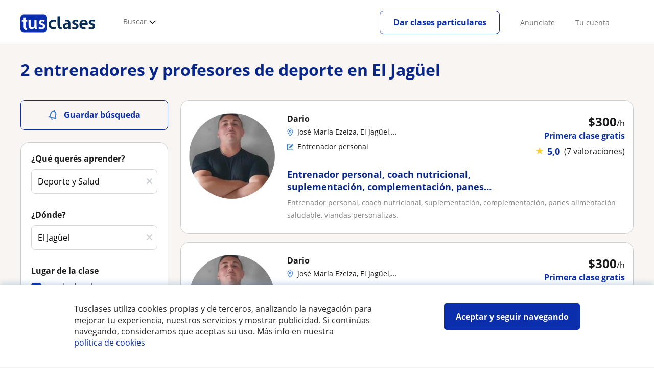

--- FILE ---
content_type: image/svg+xml
request_url: https://d13nnzzfr74buh.cloudfront.net/img/pages/parrilla/tip_localidades.svg
body_size: 1199
content:
<?xml version="1.0" encoding="UTF-8"?>
<svg width="116px" height="64px" viewBox="0 0 116 64" version="1.1" xmlns="http://www.w3.org/2000/svg" xmlns:xlink="http://www.w3.org/1999/xlink">
    <!-- Generator: Sketch 54.1 (76490) - https://sketchapp.com -->
    <title>villespopulaires-10</title>
    <desc>Created with Sketch.</desc>
    <g id="parrilla" stroke="none" stroke-width="1" fill="none" fill-rule="evenodd">
        <g id="parrilla-profesores-particulares-dtp" transform="translate(-531.000000, -7486.000000)" fill-rule="nonzero">
            <g id="villespopulaires-10" transform="translate(531.000000, 7486.000000)">
                <g id="Group">
                    <g transform="translate(6.000000, 0.000000)" fill="#AFCAE9" id="Path">
                        <path d="M20.4,8.9 L1.1,8.9 C0.6,8.9 0.2,8.5 0.2,8 L0.2,8 C0.2,7.5 0.6,7.1 1.1,7.1 L20.4,7.1 C20.9,7.1 21.3,7.5 21.3,8 L21.3,8 C21.3,8.5 20.9,8.9 20.4,8.9 Z"></path>
                        <path d="M1.1,8 C1.1,5.1 2,3.6 3.8,3.6 C5.6,3.6 7.5,5.1 7.5,8"></path>
                        <path d="M4.2,8 C4.2,2.8 5.9,0 9.1,0 C12.3,0 15.8,2.8 15.8,8"></path>
                        <path d="M11.1,7.9 C11.1,4.7 12.1,2.9 14.1,2.9 C16.1,2.9 18.2,4.6 18.3,7.8"></path>
                    </g>
                    <g transform="translate(23.000000, 15.000000)" fill="#AFCAE9" id="Path">
                        <path d="M13.3,6 L0.6,6 C0.3,6 0,5.7 0,5.4 L0,5.4 C0,5.1 0.3,4.8 0.6,4.8 L13.3,4.8 C13.6,4.8 13.9,5.1 13.9,5.4 L13.9,5.4 C13.9,5.8 13.6,6 13.3,6 Z"></path>
                        <path d="M0.7,5.5 C0.7,3.6 1.3,2.6 2.5,2.6 C3.7,2.6 4.9,3.6 4.9,5.5"></path>
                        <path d="M2.7,5.5 C2.7,2.1 3.8,0.2 5.9,0.2 C8,0.2 10.3,2 10.3,5.4"></path>
                        <path d="M7.2,5.3 C7.2,3.2 7.9,2 9.2,2 C10.5,2 11.9,3.1 11.9,5.2"></path>
                    </g>
                    <path d="M60.9,47.3 L69,55.7 L72.4,55.7 L72.4,50.8 C72.4,50.8 94.5,50.8 95.3,50.8 C96.1,50.8 95.3,58.4 95.3,58.4 L101.8,58.4 L105.1,55.1 L105.1,51.5 L109.3,51.5 L109.3,45.1 L115.7,45.1 L115.7,62 L60.9,62 L60.9,47.3 Z" id="Path" fill="#FFCE99"></path>
                    <polygon id="Path" fill="#FFCE99" points="49.2 54.2 45 54.2 41.6 50.8 41.6 46.2 28.8 46.2 28.8 33.2 21.4 33.2 21.4 27.3 10.5 27.3 10.5 55.7 4.7 55.7 4.7 52 0 47.3 0 62 54.7 62 54.7 48.7"></polygon>
                </g>
                <rect id="Rectangle" fill="#FFFFFF" x="53.1" y="27.7" width="41.9" height="31.5"></rect>
                <rect id="Rectangle" fill="#6095D2" x="42" y="59.1" width="62.7" height="4.2"></rect>
                <rect id="Rectangle" fill="#6095D2" x="42" y="26.5" width="62.7" height="4.2"></rect>
                <rect id="Rectangle" fill="#2D629F" x="45.3" y="55" width="56" height="4.2"></rect>
                <g id="Group" transform="translate(48.000000, 30.000000)" fill="#6095D2">
                    <g>
                        <rect id="Rectangle" x="0" y="23" width="10.1" height="2"></rect>
                        <rect id="Rectangle" x="0" y="0.6" width="10.1" height="2"></rect>
                        <rect id="Rectangle" x="1.8" y="2.6" width="6.5" height="20.4"></rect>
                        <path d="M5.1,18.6 L5.1,18.6 C4.8,18.6 4.5,18.4 4.5,18 L4.5,9 C4.5,8.7 4.7,8.4 5.1,8.4 L5.1,8.4 C5.4,8.4 5.7,8.6 5.7,9 L5.7,18 C5.6,18.4 5.4,18.6 5.1,18.6 Z" id="Path"></path>
                    </g>
                    <g transform="translate(13.000000, 0.000000)">
                        <rect id="Rectangle" x="0.5" y="23" width="10.1" height="2"></rect>
                        <rect id="Rectangle" x="0.5" y="0.6" width="10.1" height="2"></rect>
                        <rect id="Rectangle" x="2.3" y="2.6" width="6.5" height="20.4"></rect>
                        <path d="M5.6,18.6 L5.6,18.6 C5.3,18.6 5,18.4 5,18 L5,9 C5,8.7 5.2,8.4 5.6,8.4 L5.6,8.4 C5.9,8.4 6.2,8.6 6.2,9 L6.2,18 C6.1,18.4 5.9,18.6 5.6,18.6 Z" id="Path"></path>
                    </g>
                    <g transform="translate(27.000000, 0.000000)">
                        <rect id="Rectangle" x="0.1" y="23" width="10.1" height="2"></rect>
                        <rect id="Rectangle" x="0.1" y="0.6" width="10.1" height="2"></rect>
                        <rect id="Rectangle" x="1.9" y="2.6" width="6.5" height="20.4"></rect>
                        <path d="M5.1,18.6 L5.1,18.6 C4.8,18.6 4.5,18.4 4.5,18 L4.5,9 C4.5,8.7 4.7,8.4 5.1,8.4 L5.1,8.4 C5.4,8.4 5.7,8.6 5.7,9 L5.7,18 C5.7,18.4 5.4,18.6 5.1,18.6 Z" id="Path"></path>
                    </g>
                    <g transform="translate(40.000000, 0.000000)">
                        <rect id="Rectangle" x="0.6" y="23" width="10.1" height="2"></rect>
                        <rect id="Rectangle" x="0.6" y="0.6" width="10.1" height="2"></rect>
                        <rect id="Rectangle" x="2.4" y="2.6" width="6.5" height="20.4"></rect>
                        <path d="M5.6,18.6 L5.6,18.6 C5.3,18.6 5,18.4 5,18 L5,9 C5,8.7 5.2,8.4 5.6,8.4 L5.6,8.4 C5.9,8.4 6.2,8.6 6.2,9 L6.2,18 C6.2,18.4 5.9,18.6 5.6,18.6 Z" id="Path"></path>
                    </g>
                </g>
                <path d="M72.3,8.3 L43.6,26.5 L103.2,26.5 L74.5,8.3 C73.8,7.9 72.9,7.9 72.3,8.3 Z" id="Path" fill="#6095D2"></path>
                <path d="M72.8,17.4 L58.5,26.5 L88.3,26.5 L74,17.4 C73.6,17.2 73.1,17.2 72.8,17.4 Z" id="Path" fill="#2D629F"></path>
            </g>
        </g>
    </g>
</svg>

--- FILE ---
content_type: application/javascript
request_url: https://d13nnzzfr74buh.cloudfront.net/com_5jq.min.js?v=288
body_size: 48347
content:
/*! jQuery v3.2.1 | (c) JS Foundation and other contributors | jquery.org/license */
function l(n){$.ajax({url:n,dataType:"script",cache:!0})}function le(n){return $(n).length>0}function root(){return le("#hfolder")?$("#hfolder").val():""}function rno(n){$(n).removeClass("nodis")}function lCSS(n,t){le(n)&&t!=null&&typeof t!="undefined"&&$(n).append("<link rel='stylesheet' type='text/css' href='"+t+"'/>")}function refillResources(n){if(typeof n!="undefined")if(typeof resx!="undefined")for(var t in n)typeof n[t]!="undefined"&&typeof resx[t]=="undefined"&&(resx[t]=n[t]);else resx=n}function AjaxValue(n,t,i,r){return $.ajax({url:n,data:t,type:r,"async":!1}).done(function(n){s=$(n).find(i).text()}).fail(function(){s=i=="string"?"":-1}),s}function v0(n){return $(n).length==0}function v1(n){return v0(n)||$(n).val()!=""}function gt(n,t){return typeof resx!="undefined"&&typeof resx[n]!="undefined"?resx[n]:t}function al(n){alert(gt("pf","Por favor, ")+" "+n)}function v_c(n){if($(n+' input[type="checkbox"]').removeClass("err"),le($(n+" .txt_error"))&&$(n+".txt_error").hide(),v0(n+"input.check")||!$(n+"input.check").is(":visible")||$(n+"input.check").is(":checked"))return!0;le($(n+" .txt_error"))&&resx!=null?($(n+" .txt_error").html(resx.pf+resx.ac).show(),$(n+' input[type="checkbox"]').addClass("err")):al(gt("ac","acepta las condiciones"))}function v_m(n){if(v0(n+".txtmail")||v1(n+".txtmail")&&EsEmail($(n+".txtmail").val()))return!0;al(gt("ee","escribe tu e-mail"))}function v_n(n){if(v1(n+".txtname"))return!0;al(gt("en","escribe tu nombre"))}function v_p(n){if(v1(n+".txtphone"))return!0;al(gt("et","escribe tu teléfono"))}function v_t(n){if(v0(n+".txttext")||$(n+".txttext").val()!=""&&$(n+".txttext").val().indexOf("<")<=0)return v1(n+".txttext.m_auto")&&hasls&&setItem("TCP_lastm",escape($(n+".txttext.m_auto").val())),!0;al(gt("em","escribe un mensaje"))}function v_i(n){if(v0(n+".selinterest")||$(n+".selinterest").val()>0)return!0;al(gt("sm","indica el motivo del contacto"))}function v_all(n){return v_n(n)&&v_m(n)&&v_p(n)&&v_t(n)&&v_c(n)&&v_i(n)?!0:!1}function ph(n){if(v_all(n))$.ajax({url:root()+"/ws/Alert.asmx/sendphone",data:"idcliente="+$(".hId_Academia").val()+"&telefono="+$(n+".txtphone").val()+"&email="+$(n+".txtmail").val()+"&nombre="+$(n+".txtname").val()+"&interesado="+$(n+".selinterest").val()}).done(function(t){var i=parseInt($(t).text());window.location=root()+"/consulta-centro-ok.aspx?C="+$(".hId_Academia").val()+(i>0?"&I="+i.toString():"")+"&E="+$(n+".txtmail").val()+"&ok=0"});else return!1}function save_alert(n){if(v_all(n))$.ajax({url:root()+"/ws/Alert.asmx/RegisterAlert_v2",data:$("#params24x7").val()+$(n+".txtmail").val()}).done(function(){$("#box_alerta_content").html("<strong>"+gt("ag","Alerta guardada correctamente")+"<\/strong>")});else return!1}function EsEmail(n){var t=new RegExp("^[a-zA-Z0-9-._]{1,100}@[a-zA-Z0-9-_.]{1,100}[.][a-zA-Z]{2,5}(|.[a-zA-Z]{2,5})$");return t.test(n)}function keyValidate(n){return 13==(document.all?event.keyCode:n.keyCode)?!1:!0}function ChangeSel(n,t,i,r,u){i||(i=gt("t","Todas..."));$.ajax({url:root()+"/ws/Diccionarios.asmx/"+t}).done(function(t){$(n).removeAttr("disabled").empty().AddOption("0",i);$(t).find("Elemento").each(function(){var t=$(this).find("Key").text(),i=$(this).find("Value").text();$(n).AddOption(t,i)});r&&$(n).val(r);u!=null&&typeof u=="function"&&u(n,t)})}function GetResource(n,t,i){n!=null&&t!=null&&typeof n!="undefined"&&typeof t!="undefined"&&n!=""&&t!=""&&$.ajax({url:root()+"/_services/resx/resources.aspx",dataType:"json",data:{rname:t},success:function(t){t!=null&&typeof t!="undefined"&&t!=""&&le(n)&&($(n).is("input")?$(n).val(t):$(n).html(t));typeof i!="undefined"&&typeof i=="function"&&i()}})}function fbox(n,t){var i="";$("#hid_v_js").length>0&&(i="?v="+$("#hid_v_js").val());$.getScript(getCdnGlobal()+"facebox.js"+i,function(){$.facebox.settings.opacity=.6;$.facebox({ajax:n},t)})}function ShowPhone(n){fbox(root()+"/academias/ver_telefono.aspx?idc="+n)}function getCookie(n){if(document.cookie.length>0){var t=document.cookie.indexOf(n+"="),i;if(t!=-1)return t=t+n.length+1,i=document.cookie.indexOf(";",t),i==-1&&(i=document.cookie.length),unescape(document.cookie.substring(t,i))}return""}function cookieHasValue(n,t){return document.cookie.replace(/\s/g,"").split(";").includes(n+"="+t)}function createCookie(n,t,i,r){var f="",u;i&&i!=0&&(u=new Date,u.setTime(u.getTime()+i*864e5),f=";expires="+u.toGMTString());r=r?";domain="+r:"";document.cookie=n+"="+t+f+";path=/"+r}function deleteCookie(n){document.cookie=n+"=;expires=Thu, 01 jan 1970 00:00:00 UTC; path=/;"}function getItem(n){return hasls?sessionStorage.getItem(n)?sessionStorage.getItem(n):getLocal(n)?getLocal(n):"":getCookie(n)}function getLocal(n){var t=localStorage,i=t.getItem(n+"_e");return i&&i<(new Date).getTime()?(t.removeItem(n),t.removeItem(n+"_e"),""):t.getItem(n)}function setItem(n,t,i,r){if(isItemTypeAuthorised(n))if(hasls){var u=i?localStorage:sessionStorage;u.removeItem(n);u.removeItem(n+"_e");i>0&&u.setItem(n+"_e",(new Date).getTime()+i*864e5);i<0||u.setItem(n,t)}else createCookie(n,t,i,r)}function sh(n){$(n).hide().css("visibility","visible").fadeIn("slow")}function OptCoordenadasLocalidades(n,t){n!=null&&typeof n!="undefined"&&t!=null&&typeof t!="undefined"&&$(t).find("Elemento").each(function(){var i=$(this).find("Key").text(),t=$(this).find("Aux").text();t!=null&&t!=""&&t.split(",").length>=2&&($(n+' option[value="'+i+'"]').data("lat",t.split(",")[0]),$(n+' option[value="'+i+'"]').data("lng",t.split(",")[1]))})}function checkTCB(){if(le("#hidTOf")&&$("#hidTOf").val()=="0"){var n=getItem("TCB");if(n!="")return window.location=root()+"/consultako.aspx?p="+n,!1}return!0}function removeTCB(){getItem("TCB")!=""&&sessionStorage.removeItem("TCB")}function GetLoggedAuth(){var n=getCookie("TCP_Auth");return n!=null&&typeof n!="undefined"?n:""}function getMod(){var i=getCookie("lastsearch"),t="",n;return i&&(n=JSON.parse(i),n&&(t=n.InCompany>0?"4":n.Online>0?"3":t)),t}function SetIurl(n,t,i,r){var u=typeof i!="undefined"&&!i?!0:$(t).css("visibility")=="visible";n>=t.offset().top-$(window).height()-400&&($(t).is(":visible")||r)&&u&&(t.data("srcset")!=""&&(t.attr("srcset",t.data("srcset")),t.removeAttr("data-srcset")),t.is("img")?t.attr("src",t.data("iurl")):t.css("background-image","url("+t.data("iurl")+")"),t.removeAttr("data-iurl"),sh(t))}function Lazy(n){$("*[data-iurl]").each(function(){SetIurl(n,$(this))});$("*[data-iclass]").each(function(){var t=$(this);n>=t.offset().top-$(window).height()-400&&(t.addClass(t.data("iclass")),t.removeAttr("data-iclass"))})}function getCdnGlobal(){var n="";return le("#hid-cdn-global")&&(n=$("#hid-cdn-global").val()),n||(n="/s/"),n}function SetTotalNotificaciones(){var n=$(".js-gunm-total").html();n!="+"&&(n=Number($(".js-gnum-notif").html())+Number($(".js-gnum-mesaages").html()),$(".js-gunm-total").addClass("gunm-l").css("opacity","1").html(n<10?n:"+"))}function getunreadmsg_set(n,t){n&&!isNaN(n)&&n>0&&($('[data-getunreadmsgs="1"]').addClass("gunm-l").html(n<10?n:"+"),t&&t!=""&&$(t).css("opacity","1"),SetTotalNotificaciones(),$(".header-messages-menu").length>0&&($(".header-messages-menu .text-pending-messages").html($(".header-messages-menu .text-pending-messages").html().replace("{0}",n<10?n:"+10")),$(".header-messages-menu .text-pending-messages").show(),$(".header-messages-menu .text-your-messages").hide()))}function getunreadmsg(n){var i=getItem("messaging_nunread"),t;i!=""?getunreadmsg_set(i,n):(t=$('[data-getunreadmsgs="1"]').first(),t.data("gunm-ucid")&&t.data("gunm-api")&&$.ajax({url:t.data("gunm-api")+"api/messages/gnum",data:{ucid:t.data("gunm-ucid")}}).done(function(t){$.ajax({url:root()+"/api/api/promo/gnpnr"}).done(function(n){t+=n}).always(function(){getunreadmsg_set(t,n);setItem("messaging_nunread",t&&!isNaN(t)&&t>0?t:0,.008)})}))}function showunreadnotificaciones(n){n&&!isNaN(n)&&n>0?($('[data-getunreadnotif="1"]').html(n>=10?"+":n).toggleClass("gunm"),$(".dvnotificacines .badge").css("opacity",1),SetTotalNotificaciones(),$("#navcustom .mainbadge").css("opacity",1)):$(".dvnotificacines .badge").hide()}function getunreadnotif(){if(isCookieTypeAuthorisedByUser("funcionales")){var n=getItem("notif_unread");n!=""&&n!=null?showunreadnotificaciones(n):$.ajax({url:root()+"/api/api/usuario/gunt?tk="+GetLoggedAuth(),type:"GET",dataType:"json",success:function(n){setItem("notif_unread",n,.004);showunreadnotificaciones(n)}})}}function getTCPUICookie(){var t=getCookie("TCP_UI"),n;return t!=""?(n={},$.each(t.split("&"),function(t,i){var r=i.split("=");r&&r.length>1&&(n[r[0].toLowerCase()]=r[1].replace(new RegExp(/\+/g)," "))}),n):null}function showTutorMessage(){$("#contactBoxContainer")&&($("#contactBoxContainer .tutor-msg-sample .loader-img").fadeOut(700),$("#contactBoxContainer .tutor-msg-sample .tutor-msg").delay(700).fadeIn(500));$("#contactbox")&&($("#contactbox .tutor-msg-sample .loader-img").fadeOut(700),$("#contactbox .tutor-msg-sample .tutor-msg").delay(700).fadeIn(500));$("#contactform")&&($("#contactform .tutor-msg-sample .loader-img").fadeOut(700),$("#contactform .tutor-msg-sample .tutor-msg").delay(700).fadeIn(500))}function BindClickListDetails(){$("div.itemv3").off("click.itemv3").on("click.itemv3",function(n){n.target.className!=="contact-tutor"?window.location=$(this).data("link"):window.location.href=$(this).data("link")+"#contactar2"})}function launchcookiepanel(){if($(".cookiesnoticev2").length>0){$("#pp").fadeIn();return}$.get(root()+"/partialview/cookiesnotice.aspx",{},function(n){n!==null&&typeof n!="undefined"&&n!==""&&$("#div_pp_notice").html(n)})}function onResize(n){if(767>=parseInt(n)){$("#navcustom .menu.menu-comunity .menu-title").text($("#hidtmas").val());$(".menu.menu-comunity a").appendTo("#navmainsearchers .submenu-items.tb-vs");var t=$("#menuHowItWorks").text(),i=$("#header_howitworks").clone();$("#menuHowItWorks").html(i.css("display","inline-block"));$("#menuHowItWorks").append(t);$("#menuHowItWorks").appendTo("#navmainsearchers .submenu-items.tb-vs")}else $("#navcustom .menu.menu-comunity .menu-title").text($("#hidtcom").val()),$("#navmainsearchers .submenu-items.tb-vs a").appendTo(".menu.menu-comunity .submenu-content"),$("#menuHowItWorks").appendTo(".nav-item.lnkhowitworks"),$(".nav-item.lnkhowitworks #menuHowItWorks").find("svg").remove()}function addFocus(n){n.closest("p").addClass("focus-field-adap")}function removeFocus(){$(this).val().length==0&&$(this).closest("p").removeClass("focus-field-adap")}function removeFocusSelect(n){var t=n.prop("selectedIndex");t>0||$(n.prev()).hasClass("visible")?n.closest("p").addClass("focus-field-adap"):n.closest("p").removeClass("focus-field-adap")}function suv(){var t=1,n=getItem("user");n&&typeof n!="undefined"&&$.isNumeric(n)&&(t=++n);setItem("user",t,1)}function ViewModalPopup(n,t,i,r,u){v0("#lean_overlay")?($("body").addClass("modalon").append("<div id='lean_overlay'><\/div>"),$("#lean_overlay").css({display:"block",opacity:0,height:$(document).height()+"px"}).fadeTo(200,.6)):$("body").addClass("modalon");r||$("#lean_overlay").click(function(){closeModalPopup(n,u)});typeof r!="undefined"&&r&&$("body").addClass("blockbg");$("body").append(t);var e=i||"",f=document.getElementById(n),o=$(f).outerWidth();$(f).css({display:"block",position:"fixed",opacity:0,"z-index":11e3,left:"50%","margin-left":-(o/2)+"px",top:"75px",background:e}).fadeTo(200,1);$(".modal .close span").on("click",function(){closeModalPopup($(this).parents(".modal").attr("id"),u)})}function closeModalPopup(n,t){if(!$("#"+n).hasClass("noclose")){var i=document.getElementById(n);$(i).detach();v0(".modal")&&($("#lean_overlay").fadeOut(200).detach(),$("body").removeClass("modalon").removeClass("blockbg"));t!=null&&typeof t=="function"&&t()}}function checkloginuser(n){var e=getCookie("TCP_UI"),r=!1,t,u,i,f;if(e!=""){for(t={},u=e.split("&"),i=0;i<u.length;i++)f=u[i].split("="),t[f[0].toLowerCase()]=f[1].replace(new RegExp(/\+/g)," ");t.n!=null&&t.e!=null&&t.u!=null&&getCookie("TCP_Auth")!=""&&(r=!0)}return r||$.ajax({url:getCdnGlobal()+"user_log.min.js?v="+n.vjs,dataType:"script",cache:!0}).done(function(){BindActionCallbackLogModal(n);$.ajax({url:getCdnGlobal()+"social_login.min.js?v="+n.vjs,dataType:"script",cache:!0})}),r}function obtenerTipoClase(){var n=$("#modalidad_clase").data("type-multi").length!==0;return n&&$("#modalidad_clase span.wcheckboxact.checked").length===$("#modalidad_clase span.wcheckboxact").length?$("#modalidad_clase").data("type-multi"):$("#modalidad_clase span.wcheckboxact.checked").length===0?0:parseInt($("#modalidad_clase span.wcheckboxact.checked + input[type=checkbox]").val())}function toggleCamposOnline(n){if(n===2){$("tr#tr_provincia").addClass("nodis");$("tr#tr_localidad").addClass("nodis");return}$("tr#tr_provincia").removeClass("nodis");$("tr#tr_localidad").removeClass("nodis")}function SaveAppLinkHit(){$.ajax({url:root()+"/api/api/utils/apphit",method:"POST",data:{device:$(this).data("device"),cfg:getCookie("cfg2"),origin:$(this).data("origin")}})}function setClassgapBannerButtonsAction(){$("div.classgap-banner #lnkBooking, div.classgap-banner #lnkFreeMinuts").click(function(n){if(n.preventDefault(),$(".classgap-banner").data("version")==2){window.open($(this).attr("href"),"_blank");return}loadClassgapBannerModal()})}function loadClassgapBannerModal(){$.get(root()+"/partialview/modal_classgap_banner.aspx?UserId="+$("#IdUsuario").val()+"&ClassgapURLDetail="+$("div.classgap-banner").data("url-detail")+"&FreeClass="+$("div.classgap-banner").data("free-class")+"&HitId="+$("div.classgap-banner").data("hit-id"),{},function(n){n!==null&&typeof n!="undefined"&&n!==""&&(ViewModalPopup("classgapBannerPopup",n,"",!0,null),$("div#lean_overlay").addClass("classgap-banner-popup-overlay"),$("div.classgap-banner-popup #lnkClose").click(function(){closeModalPopup("classgapBannerPopup")}),$("div.classgap-banner-popup #lnkBooking").click(function(n){setClassgapBannerModalButtonAction(n)}),Lazy($(window).scrollTop()))})}function setClassgapBannerModalButtonAction(){event.preventDefault();$.ajax({url:root()+"/api/api/utils/cg-banner-hit-button",method:"POST",data:{hitId:$("div.classgap-banner").data("hit-id")}});window.open($(event.currentTarget).attr("href"),"_blank");closeModalPopup("classgapBannerPopup")}function CheckValidPassword(n){var t=/[A-Z]/.test(n),i=/[a-z]/.test(n),r=/\d/.test(n),u=/\W/.test(n);return t+i+r+u<4?!1:!0}function isLegacyPPCookie(){if(!isCookiesV2Enabled())return!0;var n=getCookie("pp");return n?n==="1":!1}function isCookieTypeAuthorisedByUser(n){var i=isLegacyPPCookie(),t;return i?!0:(t=getCookie("pp"),t.includes('"'+n+'": {"All":true'))}function isCookieAuthorisedByUser(n,t){var r=isLegacyPPCookie(),i;if(r||isCookieTypeAuthorisedByUser(n))return!0;try{return i=getCookie("pp"),JSON.parse(i)[n][t]}catch(u){return!1}}function lgid(){le("#g_id_onload")&&!GetLoggedAuth()&&isCookieTypeAuthorisedByUser("funcionales")&&(getCookie("TCP_got")&&$("#g_id_onload").attr("data-auto_select","true"),l("https://accounts.google.com/gsi/client"))}function isItemTypeAuthorised(n){return isCookiesV2Enabled()?(itemsFunctionalType=["Condiciones","myads","favoritos","pag0","lastsearch"],itemsAnaliticType=[],itemsAdvertisingType=[],!isCookieTypeAuthorisedByUser("funcionales")&&itemsFunctionalType.includes(n))?!0:!isCookieTypeAuthorisedByUser("analiticas")&&itemsAnaliticType.includes(n)?!0:!isCookieTypeAuthorisedByUser("publicidad")&&itemsAdvertisingType.includes(n)?!0:!1:!0}function getWhatConditionsMustAccept(){var n=1;return le("#hidTOf")&&(n=$("#hidTOf").val()==0?1:0),n}function isCookiesV2Enabled(){return $("#cookiesPanelVersion").val()==2}function LoadConversionTrackingPixel(){let n=GetLoggedAuth();if(n!==null&&n!==""){let t=root()+"/api/api/usuario/gctp?Token="+n;fetch(t,{method:"GET"}).then(n=>{n.ok&&n.json().then(n=>{n!==null&&n.Pixel!==0&&LoadConversionTrackingPixelControl(n)})})}}function LoadConversionTrackingPixelControl(n){let t=getTCPUICookie();if(t!==null){let i=root()+"/controls/loadcontrol.aspx?control=ConversionTrackingPixel&Pixel="+n.Pixel+"&Campaigns="+n.Campaigns+"&Email="+t.e+"&Type="+n.Type;fetch(i,{method:"GET"}).then(n=>{n.ok&&n.text().then(n=>$("body").append(n))})}}function loadCookiesControlAndSetAnalytics(){var n;if(le("#pp")){n="";isDataAttributeDefined("body","pageviewhit")&&(n="&pvh="+$("body").data("pageviewhit")+("&pvhurl="+encodeURIComponent(window.location.href)));var f=getUserEventTrackingParams(),t=getTestABParams(),i=getRegistroTelefonoUsuarioParams(),r=getUpdateLastSubcategorySearch(),u=root()+"/analytics/?"+(le("#hcfg")?"cfg="+$("#hcfg").val()+"&":"")+(le("#hcou")?"cou="+$("#hcou").val()+"&":"")+window.location.search.substring(1)+"&ref="+encodeURIComponent(document.referrer)+n+t+i+r;$("#pp").load(u,function(n,t){t!=="error"&&(typeof testAB!="undefined"&&testAB!==null&&testAB.getTestAB().LoadTestAtPageLoad&&testAB.showTest(),replacePPCookieDomain(),updateCookiePPIanaTimeZone())})}}function isDataAttributeDefined(n,t){return $(n).data(t)!=undefined&&$(n).data(t)!="undefined"&&$(n).data(t)!=""}function getUserEventTrackingParams(){if(!isCookieTypeAuthorisedByUser("analiticas"))return"";if(typeof Storage!="undefined"){var n=sessionStorage.getItem("npv")?sessionStorage.getItem("npv"):0,t=localStorage.getItem("nv")?localStorage.getItem("nv"):0;n++;isCookieAuthorisedByUser("analiticas","npv")&&sessionStorage.setItem("npv",n);n===1&&(t++,isCookieAuthorisedByUser("analiticas","nv")&&localStorage.setItem("nv",t))}}function getTestABParams(){var n=null;return(isDataAttributeDefined("body","test-ab")&&(n=$("body").data("test-ab")),n!==null&&n.SetHitAtPageLoad)?"&TestAB="+JSON.stringify(n):""}function getUpdateLastSubcategorySearch(){return $("#lastsearch_subcategory_id").val()?"&updateLastSubcategorySearch="+$("#lastsearch_subcategory_id").val():""}function getRegistroTelefonoUsuarioParams(){var n=null;return(isDataAttributeDefined("body","registro-telefono-usuario")&&(n=$("body").data("registro-telefono-usuario")),n!==null&&n.Action===1)?"&RegistroTelefonoUsuario="+JSON.stringify(n):""}function getUserIdFromCookie(){var n=getTCPUICookie();if(typeof n!="undefined"&&n!==null)return n.id}function loadSuggestScriptAndInitSuggester(n){n.data("l")!=="1"&&$.ajax({url:getCdnGlobal()+"suggest.min.js?v="+n.data("s-v"),dataType:"script",cache:!0}).done(function(){n.data("l","1");loadSuggest&&loadSuggest(n)})}function hasToRedirectToCustomSearch(){if(userIsLogged())return!1;var n=$("#body").data("portalid");return n===17||n===19||n===22||n===23||n===26||n==21}function userIsLogged(){return getCookie("TCP_Auth")!=""}function logoutUser(){var n=$(this).data("domain");$.each(["TCP_UI","TCP_Auth","ASP.NET_SessionId"],function(t,i){createCookie(i,"",-1,n)});hasls&&(localStorage.removeItem("Condiciones"),localStorage.removeItem("Condiciones_e"),sessionStorage.removeItem("TCP_lastm"));$("#divcondiciones").fadeIn();$.ajax({url:root()+"/ws/Alert.asmx/Logout"})}function loadHotjarScript(){if($("#hidden_hotjar_is_active").length!==0&&$("#hidden_hotjar_is_active").val()==="True"&&isCookieAuthorisedByUser("analiticas","_hj")){var n="";$("body").data("current-website-area")&&parseInt($("body").data("current-website-area"))>0&&(n="&Area="+parseInt($("body").data("current-website-area")));($("#hidden_load_hotjarV2").length>0&&$("#hidden_load_hotjarV2").val()=="True"||getCookie("lastsearch").includes('TopTutor":true')&&$("#isTopTutorsActive").val()=="True")&&(n=n+"&ForceHotjarV2=1");fetch(root()+"/controls/loadcontrol.aspx?control=Hotjar"+n,{method:"GET"}).then(function(n){n.ok&&n.text().then(function(n){$("body").append(n)})})}}function loadOptimizelyScript(){if($("#hidden_optimizely_is_active").length===0||$("#hidden_optimizely_is_active").val()!=="True"||$("#hidden_optimizely_cdn").length===0||$("#hidden_optimizely_cdn").val()===""||!isCookieAuthorisedByUser("analiticas","optimizely")){typeof executeRejectOptimizelyActions=="function"&&executeRejectOptimizelyActions();return}$.getScript($("#hidden_optimizely_cdn").val(),function(){typeof executeOnLoadOptimizelyActions=="function"&&executeOnLoadOptimizelyActions()});typeof loadExperimentAfterOptimizelyLoad=="function"&&loadExperimentAfterOptimizelyLoad()}function sendEventToGoogleAnalytics4(n){window.dataLayer=window.dataLayer||[];let t={};typeof n.externalSource!="undefined"&&!isNaN(n.externalSource)&&parseInt(n.externalSource)>0&&(t.external_source=n.externalSource);let i=typeof n.property!="undefined"||typeof n.action!="undefined"&&n.action=="error";if(i){t.event=n.category;t.property="error";typeof n.description!="undefined"&&(t.description=n.description);window.dataLayer.push(t);return}if(typeof n.category!="undefined"){t.event=n.category;window.dataLayer.push(t);return}window.dataLayer.push(n)}function loadInstrumentarFlujoParrillaLeadsGA4(){try{if(!isCookieTypeAuthorisedByUser("analiticas"))return;($("#scriptEventSearch").val()&&referrerIsHome()||$("#hasFiltroTexto").val()=="True")&&eval(replaceUUandUserId($("#scriptEventSearch").val()));$("#scriptEventViewItemList").val()&&eval(replaceUUandUserId($("#scriptEventViewItemList").val()));$("#scriptEventItemListFiltered").val()&&eval(replaceUUandUserId($("#scriptEventItemListFiltered").val()));$("#scriptEventSelectItem").val()&&fromTutorClick&&eval(replaceUUandUserId($("#scriptEventSelectItem").val()));$("#scriptEventViewItem").val()&&eval(replaceUUandUserId($("#scriptEventViewItem").val()));$("#scriptEventViewTutorProfile").val()&&eval(replaceInnerOrigin(replaceUUandUserId($("#scriptEventViewTutorProfile").val())))}catch(n){console.log(n)}}function replaceUUandUserId(n){return n=replaceUserId(n),replaceUU(n)}function replaceUU(n){return n.replace("[uu]",getCookie("UU"))}function replaceUserId(n){return n.replace("[fk_usuario]",getUserIdFromCookie()==undefined||getUserIdFromCookie()==""?"":getUserIdFromCookie())}function replaceInnerOrigin(n){return n.replace("[inner_origin]",comingFromAd()?"anuncio":"direct")}function referrerIsHome(){var t,n;return document.referrer===undefined||document.referrer===""?!1:(t=new URL(document.referrer),t.search="",n=t.toString(),n.endsWith("/")&&(n=n.substring(0,n.length-1)),n===window.location.origin)}function fromTutorClick(){return document.referrer!==undefined&&document.referrer!==""&&document.referrer!==window.location.href&&getCookie("lastsearch")!==""}function comingFromAd(){return document.referrer!==undefined&&document.referrer!==""&&document.referrer!==window.location.href}function hasSelpoblacion(n,t,i,r,u,f){n==""?$("#trpoblacion").hide():(ChangeSel(t,i,r,u,f),$("#trpoblacion").show())}function insertUserEventTracking(n=-1,t=-1){var i,u,r;try{if(!document.getElementById("Api_v2_Url")||document.getElementById("Api_v2_Url").value==""||!document.getElementById("UserEventTrackingHitType")||document.getElementById("UserEventTrackingHitType").value<=0)return;i={};u=getCookie("TCP_UI");i.uu=getIntOrDefault(getCookie("UU"));i.fkUsuario=getIntOrDefault(getItemValue("U",u));i.fkTipoOfertante=getIntOrDefault(getItemValue("TO",u),-1);i.fkConfiguracion=getIntOrDefault(getCookie("cfg2"));i.fkConfiguracion==0&&(i.fkConfiguracion=getIntOrDefault(getCookie("cfg3")));i.fkPortal=getIntOrDefault(document.body.getAttribute("data-portalid"),-1);i.fkUserAgent=getIntOrDefault(getCookie("ua"));getCookie("TC_OR")&&JSON.parse(getCookie("TC_OR")).hasOwnProperty("o")&&(i.source=JSON.parse(getCookie("TC_OR")).o);i.adId=getValueElementById("IdAnuncio");i.adId==0&&(i.adId=getValueElementById("idad"));i.adId==0&&(i.adId=getValueElementById("adid"));i.adId==0&&(i.hitType==UserEventTrackingHitType.AnuncioProfesor||i.hitType==UserEventTrackingHitType.AnuncioAcademia)&&(i.adId=getValueElementById("hit_id"));i.searchId=getIntOrDefault(getCookie("SearchId"));createCookie("SearchId",0,-1);i.fkUsuarioVisto=getValueElementById("hit_id");i.viewedPagesInCurrentSession=getIntOrDefault(sessionStorage.getItem("npv"));i.numberOfSessions=getIntOrDefault(localStorage.getItem("nv"));i.hitType=getValueElementById("UserEventTrackingHitType");i.fkClienteVisto=getValueElementById("hId_Academia");i.fkClienteVisto<=0&&(i.fkClienteVisto=getValueElementById("inputclientid"));esHitTypeValidoSolicitarClase(i.hitType)&&(i.fkUsuarioVisto=window.location.href.split("?")[0].split("/").pop(),r=new URLSearchParams(window.location.search),i.adId=getIntOrDefault(r.get("aid")));esHitTypeValidoContacto(i.hitType)&&(r=new URLSearchParams(window.location.search),i.fkUsuarioVisto=getIntOrDefault(r.get("U")),i.fkClienteVisto=getIntOrDefault(r.get("C")),i.adId=getIntOrDefault(r.get("A")),document.getElementById("hidmcinfo")&&(i.fkUsuario=JSON.parse(document.getElementById("hidmcinfo").value)&&JSON.parse(document.getElementById("hidmcinfo").value).uid?parseInt(JSON.parse(document.getElementById("hidmcinfo").value).uid):0,i.adId=JSON.parse(document.getElementById("hidmcinfo").value)&&JSON.parse(document.getElementById("hidmcinfo").value).aid?parseInt(JSON.parse(document.getElementById("hidmcinfo").value).aid):0));(i.hitType==UserEventTrackingHitType.AnuncioAcademia||i.hitType==UserEventTrackingHitType.PerfilAcademia||i.fkClienteVisto>0)&&(i.fkUsuarioVisto=0);i.url=window.location.href;t>-1&&(i.adId=t);n>-1&&(i.hitType=n);$.ajax({type:"POST",url:document.getElementById("Api_v2_Url").value+"/Tracking/insert-userevent",data:JSON.stringify(i),contentType:"application/json; charset=utf-8",dataType:"json"}).done(function(n){n!=0&&console.error("Error Al lanzar: "+JSON.stringify(i))}).fail(function(){console.error("Se ha producido un error inesperado - Al lanzar: "+JSON.stringify(i))})}catch(f){return console.error("Error: insertUserEventTracking"+f)}}function getValueElementById(n,t=0){return document.getElementById(n)?parseInt(document.getElementById(n).value):t}function getIntOrDefault(n,t=0){return n?parseInt(n):t}function esHitTypeValidoContacto(n){const t=[UserEventTrackingHitType.ContactoAnuncioProfesor,UserEventTrackingHitType.ContactoAnuncioAcademia,UserEventTrackingHitType.ContactoPerfilProfesor,UserEventTrackingHitType.ContactoPerfilAcademia,UserEventTrackingHitType.ClaseSolicitadaAnuncioProfesor,UserEventTrackingHitType.ClaseSolicitadaAnuncioAcademia,UserEventTrackingHitType.ClaseSolicitadaPerfilProfesor,UserEventTrackingHitType.ClaseSolicitadaPerfilAcademia];return t.includes(n)}function esHitTypeValidoSolicitarClase(n){const t=[UserEventTrackingHitType.SolicitarClasePerfilProfesor,UserEventTrackingHitType.SolicitarClasePerfilAcademia,UserEventTrackingHitType.SolicitarClaseAnuncioProfesor,UserEventTrackingHitType.SolicitarClaseAnuncioAcademia];return t.includes(n)}function getItemValue(n,t){var r,i,u;if(t)for(r=t.split("&"),i=0;i<r.length;i++)if(u=r[i].split("="),u[0]===n)return u[1];return""}function tipoOfertanteOfPage(){return le("#profiletutor")||le("#isC")&&$("#isC").val()==0?0:le("#detail_academia")||le("#isC")&&$("#isC").val()!=0?3:-1}function eventGAContactViaPhone(){return tipoOfertanteOfPage()==0?"contact_teacher_via_phone":tipoOfertanteOfPage()==3?"contact_academy_via_phone":""}function callTrackingOptimizely(n,t){window.optimizelyEdge=window.optimizelyEdge||[];switch(t){case"event":window.optimizelyEdge.push({type:t,eventName:n});break;case"page":window.optimizelyEdge.push({type:t,pageName:n})}}function setTestAB(n){if(!n){console.error('setTestAB: El objeto "test" no está definido');return}$.ajax({url:"/api/api/usuario/set-test-ab",data:n,type:"POST",dataType:"json"})}function loadConsentMode(){if(getCookie("pp")!==""){const n=["analiticas","funcionales","publicidad"].filter(n=>isCookieTypeAuthorisedByUser(n));n.length===3?sendEventToGoogleAnalytics4({category:"consent_all_granted"}):n.length===0?sendEventToGoogleAnalytics4({category:"consent_all_denied"}):sendEventToGoogleAnalytics4({category:"consent_"+n.join("_")+"_granted"});loadConsentBing()}}function loadConsentBing(){return window.uetq=window.uetq||[],cookiesPublicidadGranted=isCookieTypeAuthorisedByUser("publicidad"),window.uetq.push("consent","update",{ad_storage:cookiesPublicidadGranted?"granted":"denied"}),cookiesPublicidadGranted}function isGoogleAnalyticsAuthorised(){return isCookieAuthorisedByUser("analiticas","_ga")&&isCookieAuthorisedByUser("analiticas","_gid")&&isCookieAuthorisedByUser("analiticas","_gat")}function loadTypeformFeedbackGrid(){$("#ShowTypeformGridsFeedback").val()=="True"&&(getCookie("TCP_Auth")==""||getCookie("TCP_UI").includes("TO=1"))&&(getCookie("TypeformGridSeenTimestamp")!=""&&getCookie("TypeformGridSeenTimestamp")<0||(getCookie("TypeformGridSeenTimestamp")==""&&createCookie("TypeformGridSeenTimestamp",getCurrentTimeInSeconds()),openLiveTypeform("01HZPVMWHRGC9YNEWWM408HWTN",!0,!0,"subject="+$("#hidFilterSubcategory").val()+",location="+$("#hidFilterLocation").val(),"unfoldTypeformFeedbackGrid")))}function openLiveTypeform(n,t,i,r,u){if(n!==undefined&&n!=""){var f="";t&&(f+="data-tf-auto-close ");i&&(f+='data-tf-on-submit="hideTypeformOnSubmit" ');r!=""&&(f+='data-tf-hidden="'+r+'" ');$(document.body).append('<div data-tf-live="'+n+'" '+f+"><\/div>");$.getScript("https://embed.typeform.com/next/embed.js",function(){u!=""&&window[u]()})}}function hideTypeformOnSubmit(){var n=document.querySelector('[data-testid="tf-v1-popover"]');n.remove();createCookie("TypeformGridSeenTimestamp",-1)}function unfoldTypeformFeedbackGrid(){var t=new URLSearchParams(window.location.search).get("page"),n=(getCurrentTimeInSeconds()-getCookie("TypeformGridSeenTimestamp"))/1e3;unfoldTimeoutSeconds=n>=30||t>1?1:31-n;setTimeout(function(){var n=document.querySelector('[data-testid="tf-v1-popover-button"]');n!==null&&n.querySelector(".tf-v1-close-icon")===null&&n.click()},unfoldTimeoutSeconds*1e3)}function getCurrentTimeInSeconds(){return(new Date).getTime()}function replacePPCookieDomain(){if($("#hidden_replace_cookies_domain").length!==0){var n=$("#hidden_replace_cookies_domain").val();if(n!==""){if(isCookiesV2Enabled()){replacePPCookieV2Domain(n);return}replacePPCookieV1Domain(n)}}}function replacePPCookieV1Domain(n){cookieHasValue("pp","1")&&(deleteCookie("pp"),createCookie("pp",(new Date).getTime(),730,n))}function replacePPCookieV2Domain(n){var i=getCookie("pp"),t;i!==""&&((t=JSON.parse(i),"version"in t&&t.version===2)||(t.version=2,deleteCookie("pp"),createCookie("pp",JSON.stringify(t),730,n)))}function loadHighlightStickyBar(){if($("#hidShowHighlightStickyBar")&&$("#hidShowHighlightStickyBar").val()=="True"){var n=getTCPUICookie();if(n!=undefined&&n.u!=undefined&&n.u!=""&&n.to==0){let t=root()+"/controls/loadcontrol.aspx?control=partialview/sticky/sticky_highlight&userid="+n.u;fetch(t,{method:"GET"}).then(n=>{n.ok&&n.text().then(n=>$("body").append(n))})}}}function hideTypeformButton(){var n=$('[class^="tf-v"]').filter(".open");n.length!==0&&n.find("[data-prevent-multiple-answers]").data("prevent-multiple-answers")&&(n.removeClass("open"),n.find("button").hide(),createCookie("tf-"+n.find("[data-id]").data("id")+"-submit","true",180))}function loadSliderTopTutors(){var n=getCookie("pp");if(!n||$("#showSliderTopTutors").length==0)return!1;if(!new URLSearchParams(window.location.search).has("toptutor")){let n=root()+"/controls/loadcontrol.aspx?control=partialview/slider-top-tutors&minAdsToShowSlider=2&numAdsDisplaySeeMore=4&maxAds=10";fetch(n,{method:"GET"}).then(n=>{n.ok&&n.text().then(n=>{var t=$(".itemv3").eq(1);t.after(n);callTrackingOptimizely("22321590341_url_targeting_for_test_ab_top_tutors","page")})})}topTutorsOptimizelyEvents()}function topTutorsOptimizelyEvents(){$(document).on("click",".top-tutors-ads > .itemv3",function(){callTrackingOptimizely("select_item_slider","event")});$(document).on("click",".top-tutors .top-tutors-link",function(){callTrackingOptimizely("view_tutor_top_tutors","event")});new URLSearchParams(window.location.search).has("toptutor")?$(".itemv3").click(function(){callTrackingOptimizely("select_item_top_tutors","event")}):$(".itemv3").click(function(){callTrackingOptimizely("select_item","event")})}function showMessageStatus(n,t){const i=$("#statusMessage");i.attr("class","status-message show "+n);i.fadeIn(500);i.text(t);setTimeout(function(){i.fadeOut(500,function(){i.removeClass("show")})},7e3)}function updateCookiePPIanaTimeZone(){var n,t,i;getCookie("pp")&&(n=JSON.parse(getCookie("pp")),n)&&(t=Intl.DateTimeFormat().resolvedOptions().timeZone,n.ianaTimeZone!=t)&&(n.ianaTimeZone=t,i=$("#hidden_replace_cookies_domain").length>0?$("#hidden_replace_cookies_domain").val():"",createCookie("pp",JSON.stringify(n),730,i))}function getParamCaseInsensitive(n){const t=new URLSearchParams(window.location.search);n=n.toLowerCase();for(const[i,r]of t.entries())if(i.toLowerCase()===n)return r;return null}function loadEventsGA4TestABHomeFrance(){isCookieTypeAuthorisedByUser("analiticas")&&($("#scriptEventHomeTestABFrance").val()&&eval($("#scriptEventHomeTestABFrance").val()),$("#scriptEventViewGridHomeFranceTestAB").val()&&eval($("#scriptEventViewGridHomeFranceTestAB").val()),$("#scriptEventContactHomeFranceTestAB").val()&&eval($("#scriptEventContactHomeFranceTestAB").val()))}function bindElementsHeaderMessageMenu(){if($(".header-messages .header-messages-button").length!==0){var n=$(".header-messages .header-messages-menu"),t=$(".header-messages .header-messages-button");t.on("click",function(){n.toggleClass("visible")});$(document).on("click",function(t){$(t.target).parents(".header-messages").length>0||n.removeClass("visible")})}}function showHeaderTypeUser(n){if(n!==null&&n.to==0&&$("#DarClasesBtn").attr("href")&&$("#DarClasesBtn").attr("href")!==""){$("#DarClasesBtn").html(gt("miv_encontrar"));$("#DarClasesBtn").attr("href",gt("General_1"));$("#Anunciate").attr("href",gt("PTA_Simple_30"));return}if(n!==null&&n.to==1&&$("#DarClasesBtn").attr("href")&&$("#DarClasesBtn").attr("href")!==""){$("#DarClasesBtn").html(gt("publica_un_anuncio"));$("#DarClasesBtn").attr("href",gt("PTA_1"));return}$("#DarClasesBtn").html(gt("convierte_en_profesor"))}var UserEventTrackingHitType,hasls,insigniasProfesorPlus;!function(n,t){"use strict";"object"==typeof module&&"object"==typeof module.exports?module.exports=n.document?t(n,!0):function(n){if(!n.document)throw new Error("jQuery requires a window with a document");return t(n)}:t(n)}("undefined"!=typeof window?window:this,function(n,t){"use strict";function ir(n,t){t=t||u;var i=t.createElement("script");i.text=n;t.head.appendChild(i).parentNode.removeChild(i)}function fi(n){var t=!!n&&"length"in n&&n.length,r=i.type(n);return"function"!==r&&!i.isWindow(n)&&("array"===r||0===t||"number"==typeof t&&t>0&&t-1 in n)}function l(n,t){return n.nodeName&&n.nodeName.toLowerCase()===t.toLowerCase()}function oi(n,t,r){return i.isFunction(t)?i.grep(n,function(n,i){return!!t.call(n,i,n)!==r}):t.nodeType?i.grep(n,function(n){return n===t!==r}):"string"!=typeof t?i.grep(n,function(n){return ot.call(t,n)>-1!==r}):er.test(t)?i.filter(t,n,r):(t=i.filter(t,n),i.grep(n,function(n){return ot.call(t,n)>-1!==r&&1===n.nodeType}))}function ar(n,t){while((n=n[t])&&1!==n.nodeType);return n}function te(n){var t={};return i.each(n.match(h)||[],function(n,i){t[i]=!0}),t}function nt(n){return n}function pt(n){throw n;}function vr(n,t,r,u){var f;try{n&&i.isFunction(f=n.promise)?f.call(n).done(t).fail(r):n&&i.isFunction(f=n.then)?f.call(n,t,r):t.apply(void 0,[n].slice(u))}catch(n){r.apply(void 0,[n])}}function bt(){u.removeEventListener("DOMContentLoaded",bt);n.removeEventListener("load",bt);i.ready()}function ht(){this.expando=i.expando+ht.uid++}function ue(n){return"true"===n||"false"!==n&&("null"===n?null:n===+n+""?+n:ie.test(n)?JSON.parse(n):n)}function pr(n,t,i){var r;if(void 0===i&&1===n.nodeType)if(r="data-"+t.replace(re,"-$&").toLowerCase(),i=n.getAttribute(r),"string"==typeof i){try{i=ue(i)}catch(u){}e.set(n,t,i)}else i=void 0;return i}function kr(n,t,r,u){var h,e=1,l=20,c=u?function(){return u.cur()}:function(){return i.css(n,t,"")},s=c(),o=r&&r[3]||(i.cssNumber[t]?"":"px"),f=(i.cssNumber[t]||"px"!==o&&+s)&&ct.exec(i.css(n,t));if(f&&f[3]!==o){o=o||f[3];r=r||[];f=+s||1;do e=e||".5",f/=e,i.style(n,t,f+o);while(e!==(e=c()/s)&&1!==e&&--l)}return r&&(f=+f||+s||0,h=r[1]?f+(r[1]+1)*r[2]:+r[2],u&&(u.unit=o,u.start=f,u.end=h)),h}function fe(n){var r,f=n.ownerDocument,u=n.nodeName,t=si[u];return t?t:(r=f.body.appendChild(f.createElement(u)),t=i.css(r,"display"),r.parentNode.removeChild(r),"none"===t&&(t="block"),si[u]=t,t)}function tt(n,t){for(var e,u,f=[],i=0,o=n.length;i<o;i++)u=n[i],u.style&&(e=u.style.display,t?("none"===e&&(f[i]=r.get(u,"display")||null,f[i]||(u.style.display="")),""===u.style.display&&kt(u)&&(f[i]=fe(u))):"none"!==e&&(f[i]="none",r.set(u,"display",e)));for(i=0;i<o;i++)null!=f[i]&&(n[i].style.display=f[i]);return n}function o(n,t){var r;return r="undefined"!=typeof n.getElementsByTagName?n.getElementsByTagName(t||"*"):"undefined"!=typeof n.querySelectorAll?n.querySelectorAll(t||"*"):[],void 0===t||t&&l(n,t)?i.merge([n],r):r}function hi(n,t){for(var i=0,u=n.length;i<u;i++)r.set(n[i],"globalEval",!t||r.get(t[i],"globalEval"))}function iu(n,t,r,u,f){for(var e,s,p,a,w,v,h=t.createDocumentFragment(),y=[],l=0,b=n.length;l<b;l++)if(e=n[l],e||0===e)if("object"===i.type(e))i.merge(y,e.nodeType?[e]:e);else if(tu.test(e)){for(s=s||h.appendChild(t.createElement("div")),p=(gr.exec(e)||["",""])[1].toLowerCase(),a=c[p]||c._default,s.innerHTML=a[1]+i.htmlPrefilter(e)+a[2],v=a[0];v--;)s=s.lastChild;i.merge(y,s.childNodes);s=h.firstChild;s.textContent=""}else y.push(t.createTextNode(e));for(h.textContent="",l=0;e=y[l++];)if(u&&i.inArray(e,u)>-1)f&&f.push(e);else if(w=i.contains(e.ownerDocument,e),s=o(h.appendChild(e),"script"),w&&hi(s),r)for(v=0;e=s[v++];)nu.test(e.type||"")&&r.push(e);return h}function gt(){return!0}function it(){return!1}function uu(){try{return u.activeElement}catch(n){}}function ci(n,t,r,u,f,e){var o,s;if("object"==typeof t){"string"!=typeof r&&(u=u||r,r=void 0);for(s in t)ci(n,s,r,u,t[s],e);return n}if(null==u&&null==f?(f=r,u=r=void 0):null==f&&("string"==typeof r?(f=u,u=void 0):(f=u,u=r,r=void 0)),f===!1)f=it;else if(!f)return n;return 1===e&&(o=f,f=function(n){return i().off(n),o.apply(this,arguments)},f.guid=o.guid||(o.guid=i.guid++)),n.each(function(){i.event.add(this,t,f,u,r)})}function fu(n,t){return l(n,"table")&&l(11!==t.nodeType?t:t.firstChild,"tr")?i(">tbody",n)[0]||n:n}function ve(n){return n.type=(null!==n.getAttribute("type"))+"/"+n.type,n}function ye(n){var t=le.exec(n.type);return t?n.type=t[1]:n.removeAttribute("type"),n}function eu(n,t){var u,c,f,s,h,l,a,o;if(1===t.nodeType){if(r.hasData(n)&&(s=r.access(n),h=r.set(t,s),o=s.events)){delete h.handle;h.events={};for(f in o)for(u=0,c=o[f].length;u<c;u++)i.event.add(t,f,o[f][u])}e.hasData(n)&&(l=e.access(n),a=i.extend({},l),e.set(t,a))}}function pe(n,t){var i=t.nodeName.toLowerCase();"input"===i&&dr.test(n.type)?t.checked=n.checked:"input"!==i&&"textarea"!==i||(t.defaultValue=n.defaultValue)}function rt(n,t,u,e){t=gi.apply([],t);var l,p,c,a,s,w,h=0,v=n.length,k=v-1,y=t[0],b=i.isFunction(y);if(b||v>1&&"string"==typeof y&&!f.checkClone&&ce.test(y))return n.each(function(i){var r=n.eq(i);b&&(t[0]=y.call(this,i,r.html()));rt(r,t,u,e)});if(v&&(l=iu(t,n[0].ownerDocument,!1,n,e),p=l.firstChild,1===l.childNodes.length&&(l=p),p||e)){for(c=i.map(o(l,"script"),ve),a=c.length;h<v;h++)s=l,h!==k&&(s=i.clone(s,!0,!0),a&&i.merge(c,o(s,"script"))),u.call(n[h],s,h);if(a)for(w=c[c.length-1].ownerDocument,i.map(c,ye),h=0;h<a;h++)s=c[h],nu.test(s.type||"")&&!r.access(s,"globalEval")&&i.contains(w,s)&&(s.src?i._evalUrl&&i._evalUrl(s.src):ir(s.textContent.replace(ae,""),w))}return n}function ou(n,t,r){for(var u,e=t?i.filter(t,n):n,f=0;null!=(u=e[f]);f++)r||1!==u.nodeType||i.cleanData(o(u)),u.parentNode&&(r&&i.contains(u.ownerDocument,u)&&hi(o(u,"script")),u.parentNode.removeChild(u));return n}function lt(n,t,r){var o,s,h,u,e=n.style;return r=r||ni(n),r&&(u=r.getPropertyValue(t)||r[t],""!==u||i.contains(n.ownerDocument,n)||(u=i.style(n,t)),!f.pixelMarginRight()&&li.test(u)&&su.test(t)&&(o=e.width,s=e.minWidth,h=e.maxWidth,e.minWidth=e.maxWidth=e.width=u,u=r.width,e.width=o,e.minWidth=s,e.maxWidth=h)),void 0!==u?u+"":u}function hu(n,t){return{get:function(){return n()?void delete this.get:(this.get=t).apply(this,arguments)}}}function ke(n){if(n in vu)return n;for(var i=n[0].toUpperCase()+n.slice(1),t=au.length;t--;)if(n=au[t]+i,n in vu)return n}function yu(n){var t=i.cssProps[n];return t||(t=i.cssProps[n]=ke(n)||n),t}function pu(n,t,i){var r=ct.exec(t);return r?Math.max(0,r[2]-(i||0))+(r[3]||"px"):t}function wu(n,t,r,u,f){for(var o=0,e=r===(u?"border":"content")?4:"width"===t?1:0;e<4;e+=2)"margin"===r&&(o+=i.css(n,r+b[e],!0,f)),u?("content"===r&&(o-=i.css(n,"padding"+b[e],!0,f)),"margin"!==r&&(o-=i.css(n,"border"+b[e]+"Width",!0,f))):(o+=i.css(n,"padding"+b[e],!0,f),"padding"!==r&&(o+=i.css(n,"border"+b[e]+"Width",!0,f)));return o}function bu(n,t,r){var o,e=ni(n),u=lt(n,t,e),s="border-box"===i.css(n,"boxSizing",!1,e);return li.test(u)?u:(o=s&&(f.boxSizingReliable()||u===n.style[t]),"auto"===u&&(u=n["offset"+t[0].toUpperCase()+t.slice(1)]),u=parseFloat(u)||0,u+wu(n,t,r||(s?"border":"content"),o,e)+"px")}function s(n,t,i,r,u){return new s.prototype.init(n,t,i,r,u)}function ai(){ti&&(u.hidden===!1&&n.requestAnimationFrame?n.requestAnimationFrame(ai):n.setTimeout(ai,i.fx.interval),i.fx.tick())}function gu(){return n.setTimeout(function(){ut=void 0}),ut=i.now()}function ii(n,t){var r,u=0,i={height:n};for(t=t?1:0;u<4;u+=2-t)r=b[u],i["margin"+r]=i["padding"+r]=n;return t&&(i.opacity=i.width=n),i}function nf(n,t,i){for(var u,f=(a.tweeners[t]||[]).concat(a.tweeners["*"]),r=0,e=f.length;r<e;r++)if(u=f[r].call(i,t,n))return u}function de(n,t,u){var f,y,w,c,b,s,o,l,k="width"in t||"height"in t,v=this,p={},h=n.style,a=n.nodeType&&kt(n),e=r.get(n,"fxshow");u.queue||(c=i._queueHooks(n,"fx"),null==c.unqueued&&(c.unqueued=0,b=c.empty.fire,c.empty.fire=function(){c.unqueued||b()}),c.unqueued++,v.always(function(){v.always(function(){c.unqueued--;i.queue(n,"fx").length||c.empty.fire()})}));for(f in t)if(y=t[f],ku.test(y)){if(delete t[f],w=w||"toggle"===y,y===(a?"hide":"show")){if("show"!==y||!e||void 0===e[f])continue;a=!0}p[f]=e&&e[f]||i.style(n,f)}if(s=!i.isEmptyObject(t),s||!i.isEmptyObject(p)){k&&1===n.nodeType&&(u.overflow=[h.overflow,h.overflowX,h.overflowY],o=e&&e.display,null==o&&(o=r.get(n,"display")),l=i.css(n,"display"),"none"===l&&(o?l=o:(tt([n],!0),o=n.style.display||o,l=i.css(n,"display"),tt([n]))),("inline"===l||"inline-block"===l&&null!=o)&&"none"===i.css(n,"float")&&(s||(v.done(function(){h.display=o}),null==o&&(l=h.display,o="none"===l?"":l)),h.display="inline-block"));u.overflow&&(h.overflow="hidden",v.always(function(){h.overflow=u.overflow[0];h.overflowX=u.overflow[1];h.overflowY=u.overflow[2]}));s=!1;for(f in p)s||(e?"hidden"in e&&(a=e.hidden):e=r.access(n,"fxshow",{display:o}),w&&(e.hidden=!a),a&&tt([n],!0),v.done(function(){a||tt([n]);r.remove(n,"fxshow");for(f in p)i.style(n,f,p[f])})),s=nf(a?e[f]:0,f,v),f in e||(e[f]=s.start,a&&(s.end=s.start,s.start=0))}}function ge(n,t){var r,f,e,u,o;for(r in n)if(f=i.camelCase(r),e=t[f],u=n[r],Array.isArray(u)&&(e=u[1],u=n[r]=u[0]),r!==f&&(n[f]=u,delete n[r]),o=i.cssHooks[f],o&&"expand"in o){u=o.expand(u);delete n[f];for(r in u)r in n||(n[r]=u[r],t[r]=e)}else t[f]=e}function a(n,t,r){var e,o,s=0,l=a.prefilters.length,f=i.Deferred().always(function(){delete c.elem}),c=function(){if(o)return!1;for(var s=ut||gu(),t=Math.max(0,u.startTime+u.duration-s),h=t/u.duration||0,i=1-h,r=0,e=u.tweens.length;r<e;r++)u.tweens[r].run(i);return f.notifyWith(n,[u,i,t]),i<1&&e?t:(e||f.notifyWith(n,[u,1,0]),f.resolveWith(n,[u]),!1)},u=f.promise({elem:n,props:i.extend({},t),opts:i.extend(!0,{specialEasing:{},easing:i.easing._default},r),originalProperties:t,originalOptions:r,startTime:ut||gu(),duration:r.duration,tweens:[],createTween:function(t,r){var f=i.Tween(n,u.opts,t,r,u.opts.specialEasing[t]||u.opts.easing);return u.tweens.push(f),f},stop:function(t){var i=0,r=t?u.tweens.length:0;if(o)return this;for(o=!0;i<r;i++)u.tweens[i].run(1);return t?(f.notifyWith(n,[u,1,0]),f.resolveWith(n,[u,t])):f.rejectWith(n,[u,t]),this}}),h=u.props;for(ge(h,u.opts.specialEasing);s<l;s++)if(e=a.prefilters[s].call(u,n,h,u.opts))return i.isFunction(e.stop)&&(i._queueHooks(u.elem,u.opts.queue).stop=i.proxy(e.stop,e)),e;return i.map(h,nf,u),i.isFunction(u.opts.start)&&u.opts.start.call(n,u),u.progress(u.opts.progress).done(u.opts.done,u.opts.complete).fail(u.opts.fail).always(u.opts.always),i.fx.timer(i.extend(c,{elem:n,anim:u,queue:u.opts.queue})),u}function k(n){var t=n.match(h)||[];return t.join(" ")}function d(n){return n.getAttribute&&n.getAttribute("class")||""}function pi(n,t,r,u){var f;if(Array.isArray(t))i.each(t,function(t,i){r||no.test(n)?u(n,i):pi(n+"["+("object"==typeof i&&null!=i?t:"")+"]",i,r,u)});else if(r||"object"!==i.type(t))u(n,t);else for(f in t)pi(n+"["+f+"]",t[f],r,u)}function lf(n){return function(t,r){"string"!=typeof t&&(r=t,t="*");var u,f=0,e=t.toLowerCase().match(h)||[];if(i.isFunction(r))while(u=e[f++])"+"===u[0]?(u=u.slice(1)||"*",(n[u]=n[u]||[]).unshift(r)):(n[u]=n[u]||[]).push(r)}}function af(n,t,r,u){function e(s){var h;return f[s]=!0,i.each(n[s]||[],function(n,i){var s=i(t,r,u);return"string"!=typeof s||o||f[s]?o?!(h=s):void 0:(t.dataTypes.unshift(s),e(s),!1)}),h}var f={},o=n===wi;return e(t.dataTypes[0])||!f["*"]&&e("*")}function ki(n,t){var r,u,f=i.ajaxSettings.flatOptions||{};for(r in t)void 0!==t[r]&&((f[r]?n:u||(u={}))[r]=t[r]);return u&&i.extend(!0,n,u),n}function ho(n,t,i){for(var e,u,f,o,s=n.contents,r=n.dataTypes;"*"===r[0];)r.shift(),void 0===e&&(e=n.mimeType||t.getResponseHeader("Content-Type"));if(e)for(u in s)if(s[u]&&s[u].test(e)){r.unshift(u);break}if(r[0]in i)f=r[0];else{for(u in i){if(!r[0]||n.converters[u+" "+r[0]]){f=u;break}o||(o=u)}f=f||o}if(f)return f!==r[0]&&r.unshift(f),i[f]}function co(n,t,i,r){var h,u,f,s,e,o={},c=n.dataTypes.slice();if(c[1])for(f in n.converters)o[f.toLowerCase()]=n.converters[f];for(u=c.shift();u;)if(n.responseFields[u]&&(i[n.responseFields[u]]=t),!e&&r&&n.dataFilter&&(t=n.dataFilter(t,n.dataType)),e=u,u=c.shift())if("*"===u)u=e;else if("*"!==e&&e!==u){if(f=o[e+" "+u]||o["* "+u],!f)for(h in o)if(s=h.split(" "),s[1]===u&&(f=o[e+" "+s[0]]||o["* "+s[0]])){f===!0?f=o[h]:o[h]!==!0&&(u=s[0],c.unshift(s[1]));break}if(f!==!0)if(f&&n.throws)t=f(t);else try{t=f(t)}catch(l){return{state:"parsererror",error:f?l:"No conversion from "+e+" to "+u}}}return{state:"success",data:t}}var p=[],u=n.document,wf=Object.getPrototypeOf,w=p.slice,gi=p.concat,ui=p.push,ot=p.indexOf,vt={},nr=vt.toString,yt=vt.hasOwnProperty,tr=yt.toString,bf=tr.call(Object),f={},rr="3.2.1",i=function(n,t){return new i.fn.init(n,t)},kf=/^[\s\uFEFF\xA0]+|[\s\uFEFF\xA0]+$/g,df=/^-ms-/,gf=/-([a-z])/g,ne=function(n,t){return t.toUpperCase()},y,ei,er,or,sr,hr,cr,lr,h,yr,wt,v,st,si,tu,ut,ti,ku,du,tf,ft,rf,uf,ff,vi,vf,et,di,ri,yf,pf;i.fn=i.prototype={jquery:rr,constructor:i,length:0,toArray:function(){return w.call(this)},get:function(n){return null==n?w.call(this):n<0?this[n+this.length]:this[n]},pushStack:function(n){var t=i.merge(this.constructor(),n);return t.prevObject=this,t},each:function(n){return i.each(this,n)},map:function(n){return this.pushStack(i.map(this,function(t,i){return n.call(t,i,t)}))},slice:function(){return this.pushStack(w.apply(this,arguments))},first:function(){return this.eq(0)},last:function(){return this.eq(-1)},eq:function(n){var i=this.length,t=+n+(n<0?i:0);return this.pushStack(t>=0&&t<i?[this[t]]:[])},end:function(){return this.prevObject||this.constructor()},push:ui,sort:p.sort,splice:p.splice};i.extend=i.fn.extend=function(){var e,f,r,t,o,s,n=arguments[0]||{},u=1,c=arguments.length,h=!1;for("boolean"==typeof n&&(h=n,n=arguments[u]||{},u++),"object"==typeof n||i.isFunction(n)||(n={}),u===c&&(n=this,u--);u<c;u++)if(null!=(e=arguments[u]))for(f in e)r=n[f],t=e[f],n!==t&&(h&&t&&(i.isPlainObject(t)||(o=Array.isArray(t)))?(o?(o=!1,s=r&&Array.isArray(r)?r:[]):s=r&&i.isPlainObject(r)?r:{},n[f]=i.extend(h,s,t)):void 0!==t&&(n[f]=t));return n};i.extend({expando:"jQuery"+(rr+Math.random()).replace(/\D/g,""),isReady:!0,error:function(n){throw new Error(n);},noop:function(){},isFunction:function(n){return"function"===i.type(n)},isWindow:function(n){return null!=n&&n===n.window},isNumeric:function(n){var t=i.type(n);return("number"===t||"string"===t)&&!isNaN(n-parseFloat(n))},isPlainObject:function(n){var t,i;return!(!n||"[object Object]"!==nr.call(n))&&(!(t=wf(n))||(i=yt.call(t,"constructor")&&t.constructor,"function"==typeof i&&tr.call(i)===bf))},isEmptyObject:function(n){for(var t in n)return!1;return!0},type:function(n){return null==n?n+"":"object"==typeof n||"function"==typeof n?vt[nr.call(n)]||"object":typeof n},globalEval:function(n){ir(n)},camelCase:function(n){return n.replace(df,"ms-").replace(gf,ne)},each:function(n,t){var r,i=0;if(fi(n)){for(r=n.length;i<r;i++)if(t.call(n[i],i,n[i])===!1)break}else for(i in n)if(t.call(n[i],i,n[i])===!1)break;return n},trim:function(n){return null==n?"":(n+"").replace(kf,"")},makeArray:function(n,t){var r=t||[];return null!=n&&(fi(Object(n))?i.merge(r,"string"==typeof n?[n]:n):ui.call(r,n)),r},inArray:function(n,t,i){return null==t?-1:ot.call(t,n,i)},merge:function(n,t){for(var u=+t.length,i=0,r=n.length;i<u;i++)n[r++]=t[i];return n.length=r,n},grep:function(n,t,i){for(var u,f=[],r=0,e=n.length,o=!i;r<e;r++)u=!t(n[r],r),u!==o&&f.push(n[r]);return f},map:function(n,t,i){var e,u,r=0,f=[];if(fi(n))for(e=n.length;r<e;r++)u=t(n[r],r,i),null!=u&&f.push(u);else for(r in n)u=t(n[r],r,i),null!=u&&f.push(u);return gi.apply([],f)},guid:1,proxy:function(n,t){var u,f,r;if("string"==typeof t&&(u=n[t],t=n,n=u),i.isFunction(n))return f=w.call(arguments,2),r=function(){return n.apply(t||this,f.concat(w.call(arguments)))},r.guid=n.guid=n.guid||i.guid++,r},now:Date.now,support:f});"function"==typeof Symbol&&(i.fn[Symbol.iterator]=p[Symbol.iterator]);i.each("Boolean Number String Function Array Date RegExp Object Error Symbol".split(" "),function(n,t){vt["[object "+t+"]"]=t.toLowerCase()});y=function(n){function u(n,t,r,u){var s,w,l,a,d,y,g,p=t&&t.ownerDocument,v=t?t.nodeType:9;if(r=r||[],"string"!=typeof n||!n||1!==v&&9!==v&&11!==v)return r;if(!u&&((t?t.ownerDocument||t:c)!==i&&b(t),t=t||i,h)){if(11!==v&&(d=cr.exec(n)))if(s=d[1]){if(9===v){if(!(l=t.getElementById(s)))return r;if(l.id===s)return r.push(l),r}else if(p&&(l=p.getElementById(s))&&et(t,l)&&l.id===s)return r.push(l),r}else{if(d[2])return k.apply(r,t.getElementsByTagName(n)),r;if((s=d[3])&&e.getElementsByClassName&&t.getElementsByClassName)return k.apply(r,t.getElementsByClassName(s)),r}if(e.qsa&&!lt[n+" "]&&(!o||!o.test(n))){if(1!==v)p=t,g=n;else if("object"!==t.nodeName.toLowerCase()){for((a=t.getAttribute("id"))?a=a.replace(vi,yi):t.setAttribute("id",a=f),y=ft(n),w=y.length;w--;)y[w]="#"+a+" "+yt(y[w]);g=y.join(",");p=ni.test(n)&&ri(t.parentNode)||t}if(g)try{return k.apply(r,p.querySelectorAll(g)),r}catch(nt){}finally{a===f&&t.removeAttribute("id")}}}return si(n.replace(at,"$1"),t,r,u)}function ti(){function n(r,u){return i.push(r+" ")>t.cacheLength&&delete n[i.shift()],n[r+" "]=u}var i=[];return n}function l(n){return n[f]=!0,n}function a(n){var t=i.createElement("fieldset");try{return!!n(t)}catch(r){return!1}finally{t.parentNode&&t.parentNode.removeChild(t);t=null}}function ii(n,i){for(var r=n.split("|"),u=r.length;u--;)t.attrHandle[r[u]]=i}function wi(n,t){var i=t&&n,r=i&&1===n.nodeType&&1===t.nodeType&&n.sourceIndex-t.sourceIndex;if(r)return r;if(i)while(i=i.nextSibling)if(i===t)return-1;return n?1:-1}function ar(n){return function(t){var i=t.nodeName.toLowerCase();return"input"===i&&t.type===n}}function vr(n){return function(t){var i=t.nodeName.toLowerCase();return("input"===i||"button"===i)&&t.type===n}}function bi(n){return function(t){return"form"in t?t.parentNode&&t.disabled===!1?"label"in t?"label"in t.parentNode?t.parentNode.disabled===n:t.disabled===n:t.isDisabled===n||t.isDisabled!==!n&&lr(t)===n:t.disabled===n:"label"in t&&t.disabled===n}}function it(n){return l(function(t){return t=+t,l(function(i,r){for(var u,f=n([],i.length,t),e=f.length;e--;)i[u=f[e]]&&(i[u]=!(r[u]=i[u]))})})}function ri(n){return n&&"undefined"!=typeof n.getElementsByTagName&&n}function ki(){}function yt(n){for(var t=0,r=n.length,i="";t<r;t++)i+=n[t].value;return i}function pt(n,t,i){var r=t.dir,u=t.next,e=u||r,o=i&&"parentNode"===e,s=di++;return t.first?function(t,i,u){while(t=t[r])if(1===t.nodeType||o)return n(t,i,u);return!1}:function(t,i,h){var c,l,a,y=[v,s];if(h){while(t=t[r])if((1===t.nodeType||o)&&n(t,i,h))return!0}else while(t=t[r])if(1===t.nodeType||o)if(a=t[f]||(t[f]={}),l=a[t.uniqueID]||(a[t.uniqueID]={}),u&&u===t.nodeName.toLowerCase())t=t[r]||t;else{if((c=l[e])&&c[0]===v&&c[1]===s)return y[2]=c[2];if(l[e]=y,y[2]=n(t,i,h))return!0}return!1}}function ui(n){return n.length>1?function(t,i,r){for(var u=n.length;u--;)if(!n[u](t,i,r))return!1;return!0}:n[0]}function yr(n,t,i){for(var r=0,f=t.length;r<f;r++)u(n,t[r],i);return i}function wt(n,t,i,r,u){for(var e,o=[],f=0,s=n.length,h=null!=t;f<s;f++)(e=n[f])&&(i&&!i(e,r,u)||(o.push(e),h&&t.push(f)));return o}function fi(n,t,i,r,u,e){return r&&!r[f]&&(r=fi(r)),u&&!u[f]&&(u=fi(u,e)),l(function(f,e,o,s){var l,c,a,p=[],y=[],w=e.length,b=f||yr(t||"*",o.nodeType?[o]:o,[]),v=!n||!f&&t?b:wt(b,p,n,o,s),h=i?u||(f?n:w||r)?[]:e:v;if(i&&i(v,h,o,s),r)for(l=wt(h,y),r(l,[],o,s),c=l.length;c--;)(a=l[c])&&(h[y[c]]=!(v[y[c]]=a));if(f){if(u||n){if(u){for(l=[],c=h.length;c--;)(a=h[c])&&l.push(v[c]=a);u(null,h=[],l,s)}for(c=h.length;c--;)(a=h[c])&&(l=u?nt(f,a):p[c])>-1&&(f[l]=!(e[l]=a))}}else h=wt(h===e?h.splice(w,h.length):h),u?u(null,e,h,s):k.apply(e,h)})}function ei(n){for(var o,u,r,s=n.length,h=t.relative[n[0].type],c=h||t.relative[" "],i=h?1:0,l=pt(function(n){return n===o},c,!0),a=pt(function(n){return nt(o,n)>-1},c,!0),e=[function(n,t,i){var r=!h&&(i||t!==ht)||((o=t).nodeType?l(n,t,i):a(n,t,i));return o=null,r}];i<s;i++)if(u=t.relative[n[i].type])e=[pt(ui(e),u)];else{if(u=t.filter[n[i].type].apply(null,n[i].matches),u[f]){for(r=++i;r<s;r++)if(t.relative[n[r].type])break;return fi(i>1&&ui(e),i>1&&yt(n.slice(0,i-1).concat({value:" "===n[i-2].type?"*":""})).replace(at,"$1"),u,i<r&&ei(n.slice(i,r)),r<s&&ei(n=n.slice(r)),r<s&&yt(n))}e.push(u)}return ui(e)}function pr(n,r){var f=r.length>0,e=n.length>0,o=function(o,s,c,l,a){var y,nt,d,g=0,p="0",tt=o&&[],w=[],it=ht,rt=o||e&&t.find.TAG("*",a),ut=v+=null==it?1:Math.random()||.1,ft=rt.length;for(a&&(ht=s===i||s||a);p!==ft&&null!=(y=rt[p]);p++){if(e&&y){for(nt=0,s||y.ownerDocument===i||(b(y),c=!h);d=n[nt++];)if(d(y,s||i,c)){l.push(y);break}a&&(v=ut)}f&&((y=!d&&y)&&g--,o&&tt.push(y))}if(g+=p,f&&p!==g){for(nt=0;d=r[nt++];)d(tt,w,s,c);if(o){if(g>0)while(p--)tt[p]||w[p]||(w[p]=nr.call(l));w=wt(w)}k.apply(l,w);a&&!o&&w.length>0&&g+r.length>1&&u.uniqueSort(l)}return a&&(v=ut,ht=it),tt};return f?l(o):o}var rt,e,t,st,oi,ft,bt,si,ht,w,ut,b,i,s,h,o,d,ct,et,f="sizzle"+1*new Date,c=n.document,v=0,di=0,hi=ti(),ci=ti(),lt=ti(),kt=function(n,t){return n===t&&(ut=!0),0},gi={}.hasOwnProperty,g=[],nr=g.pop,tr=g.push,k=g.push,li=g.slice,nt=function(n,t){for(var i=0,r=n.length;i<r;i++)if(n[i]===t)return i;return-1},dt="checked|selected|async|autofocus|autoplay|controls|defer|disabled|hidden|ismap|loop|multiple|open|readonly|required|scoped",r="[\\x20\\t\\r\\n\\f]",tt="(?:\\\\.|[\\w-]|[^\0-\\xa0])+",ai="\\["+r+"*("+tt+")(?:"+r+"*([*^$|!~]?=)"+r+"*(?:'((?:\\\\.|[^\\\\'])*)'|\"((?:\\\\.|[^\\\\\"])*)\"|("+tt+"))|)"+r+"*\\]",gt=":("+tt+")(?:\\((('((?:\\\\.|[^\\\\'])*)'|\"((?:\\\\.|[^\\\\\"])*)\")|((?:\\\\.|[^\\\\()[\\]]|"+ai+")*)|.*)\\)|)",ir=new RegExp(r+"+","g"),at=new RegExp("^"+r+"+|((?:^|[^\\\\])(?:\\\\.)*)"+r+"+$","g"),rr=new RegExp("^"+r+"*,"+r+"*"),ur=new RegExp("^"+r+"*([>+~]|"+r+")"+r+"*"),fr=new RegExp("="+r+"*([^\\]'\"]*?)"+r+"*\\]","g"),er=new RegExp(gt),or=new RegExp("^"+tt+"$"),vt={ID:new RegExp("^#("+tt+")"),CLASS:new RegExp("^\\.("+tt+")"),TAG:new RegExp("^("+tt+"|[*])"),ATTR:new RegExp("^"+ai),PSEUDO:new RegExp("^"+gt),CHILD:new RegExp("^:(only|first|last|nth|nth-last)-(child|of-type)(?:\\("+r+"*(even|odd|(([+-]|)(\\d*)n|)"+r+"*(?:([+-]|)"+r+"*(\\d+)|))"+r+"*\\)|)","i"),bool:new RegExp("^(?:"+dt+")$","i"),needsContext:new RegExp("^"+r+"*[>+~]|:(even|odd|eq|gt|lt|nth|first|last)(?:\\("+r+"*((?:-\\d)?\\d*)"+r+"*\\)|)(?=[^-]|$)","i")},sr=/^(?:input|select|textarea|button)$/i,hr=/^h\d$/i,ot=/^[^{]+\{\s*\[native \w/,cr=/^(?:#([\w-]+)|(\w+)|\.([\w-]+))$/,ni=/[+~]/,y=new RegExp("\\\\([\\da-f]{1,6}"+r+"?|("+r+")|.)","ig"),p=function(n,t,i){var r="0x"+t-65536;return r!==r||i?t:r<0?String.fromCharCode(r+65536):String.fromCharCode(r>>10|55296,1023&r|56320)},vi=/([\0-\x1f\x7f]|^-?\d)|^-$|[^\0-\x1f\x7f-\uFFFF\w-]/g,yi=function(n,t){return t?"\0"===n?"�":n.slice(0,-1)+"\\"+n.charCodeAt(n.length-1).toString(16)+" ":"\\"+n},pi=function(){b()},lr=pt(function(n){return n.disabled===!0&&("form"in n||"label"in n)},{dir:"parentNode",next:"legend"});try{k.apply(g=li.call(c.childNodes),c.childNodes);g[c.childNodes.length].nodeType}catch(wr){k={apply:g.length?function(n,t){tr.apply(n,li.call(t))}:function(n,t){for(var i=n.length,r=0;n[i++]=t[r++];);n.length=i-1}}}e=u.support={};oi=u.isXML=function(n){var t=n&&(n.ownerDocument||n).documentElement;return!!t&&"HTML"!==t.nodeName};b=u.setDocument=function(n){var v,u,l=n?n.ownerDocument||n:c;return l!==i&&9===l.nodeType&&l.documentElement?(i=l,s=i.documentElement,h=!oi(i),c!==i&&(u=i.defaultView)&&u.top!==u&&(u.addEventListener?u.addEventListener("unload",pi,!1):u.attachEvent&&u.attachEvent("onunload",pi)),e.attributes=a(function(n){return n.className="i",!n.getAttribute("className")}),e.getElementsByTagName=a(function(n){return n.appendChild(i.createComment("")),!n.getElementsByTagName("*").length}),e.getElementsByClassName=ot.test(i.getElementsByClassName),e.getById=a(function(n){return s.appendChild(n).id=f,!i.getElementsByName||!i.getElementsByName(f).length}),e.getById?(t.filter.ID=function(n){var t=n.replace(y,p);return function(n){return n.getAttribute("id")===t}},t.find.ID=function(n,t){if("undefined"!=typeof t.getElementById&&h){var i=t.getElementById(n);return i?[i]:[]}}):(t.filter.ID=function(n){var t=n.replace(y,p);return function(n){var i="undefined"!=typeof n.getAttributeNode&&n.getAttributeNode("id");return i&&i.value===t}},t.find.ID=function(n,t){if("undefined"!=typeof t.getElementById&&h){var i,u,f,r=t.getElementById(n);if(r){if(i=r.getAttributeNode("id"),i&&i.value===n)return[r];for(f=t.getElementsByName(n),u=0;r=f[u++];)if(i=r.getAttributeNode("id"),i&&i.value===n)return[r]}return[]}}),t.find.TAG=e.getElementsByTagName?function(n,t){return"undefined"!=typeof t.getElementsByTagName?t.getElementsByTagName(n):e.qsa?t.querySelectorAll(n):void 0}:function(n,t){var i,r=[],f=0,u=t.getElementsByTagName(n);if("*"===n){while(i=u[f++])1===i.nodeType&&r.push(i);return r}return u},t.find.CLASS=e.getElementsByClassName&&function(n,t){if("undefined"!=typeof t.getElementsByClassName&&h)return t.getElementsByClassName(n)},d=[],o=[],(e.qsa=ot.test(i.querySelectorAll))&&(a(function(n){s.appendChild(n).innerHTML="<a id='"+f+"'><\/a><select id='"+f+"-\r\\' msallowcapture=''><option selected=''><\/option><\/select>";n.querySelectorAll("[msallowcapture^='']").length&&o.push("[*^$]="+r+"*(?:''|\"\")");n.querySelectorAll("[selected]").length||o.push("\\["+r+"*(?:value|"+dt+")");n.querySelectorAll("[id~="+f+"-]").length||o.push("~=");n.querySelectorAll(":checked").length||o.push(":checked");n.querySelectorAll("a#"+f+"+*").length||o.push(".#.+[+~]")}),a(function(n){n.innerHTML="<a href='' disabled='disabled'><\/a><select disabled='disabled'><option/><\/select>";var t=i.createElement("input");t.setAttribute("type","hidden");n.appendChild(t).setAttribute("name","D");n.querySelectorAll("[name=d]").length&&o.push("name"+r+"*[*^$|!~]?=");2!==n.querySelectorAll(":enabled").length&&o.push(":enabled",":disabled");s.appendChild(n).disabled=!0;2!==n.querySelectorAll(":disabled").length&&o.push(":enabled",":disabled");n.querySelectorAll("*,:x");o.push(",.*:")})),(e.matchesSelector=ot.test(ct=s.matches||s.webkitMatchesSelector||s.mozMatchesSelector||s.oMatchesSelector||s.msMatchesSelector))&&a(function(n){e.disconnectedMatch=ct.call(n,"*");ct.call(n,"[s!='']:x");d.push("!=",gt)}),o=o.length&&new RegExp(o.join("|")),d=d.length&&new RegExp(d.join("|")),v=ot.test(s.compareDocumentPosition),et=v||ot.test(s.contains)?function(n,t){var r=9===n.nodeType?n.documentElement:n,i=t&&t.parentNode;return n===i||!(!i||1!==i.nodeType||!(r.contains?r.contains(i):n.compareDocumentPosition&&16&n.compareDocumentPosition(i)))}:function(n,t){if(t)while(t=t.parentNode)if(t===n)return!0;return!1},kt=v?function(n,t){if(n===t)return ut=!0,0;var r=!n.compareDocumentPosition-!t.compareDocumentPosition;return r?r:(r=(n.ownerDocument||n)===(t.ownerDocument||t)?n.compareDocumentPosition(t):1,1&r||!e.sortDetached&&t.compareDocumentPosition(n)===r?n===i||n.ownerDocument===c&&et(c,n)?-1:t===i||t.ownerDocument===c&&et(c,t)?1:w?nt(w,n)-nt(w,t):0:4&r?-1:1)}:function(n,t){if(n===t)return ut=!0,0;var r,u=0,o=n.parentNode,s=t.parentNode,f=[n],e=[t];if(!o||!s)return n===i?-1:t===i?1:o?-1:s?1:w?nt(w,n)-nt(w,t):0;if(o===s)return wi(n,t);for(r=n;r=r.parentNode;)f.unshift(r);for(r=t;r=r.parentNode;)e.unshift(r);while(f[u]===e[u])u++;return u?wi(f[u],e[u]):f[u]===c?-1:e[u]===c?1:0},i):i};u.matches=function(n,t){return u(n,null,null,t)};u.matchesSelector=function(n,t){if((n.ownerDocument||n)!==i&&b(n),t=t.replace(fr,"='$1']"),e.matchesSelector&&h&&!lt[t+" "]&&(!d||!d.test(t))&&(!o||!o.test(t)))try{var r=ct.call(n,t);if(r||e.disconnectedMatch||n.document&&11!==n.document.nodeType)return r}catch(f){}return u(t,i,null,[n]).length>0};u.contains=function(n,t){return(n.ownerDocument||n)!==i&&b(n),et(n,t)};u.attr=function(n,r){(n.ownerDocument||n)!==i&&b(n);var f=t.attrHandle[r.toLowerCase()],u=f&&gi.call(t.attrHandle,r.toLowerCase())?f(n,r,!h):void 0;return void 0!==u?u:e.attributes||!h?n.getAttribute(r):(u=n.getAttributeNode(r))&&u.specified?u.value:null};u.escape=function(n){return(n+"").replace(vi,yi)};u.error=function(n){throw new Error("Syntax error, unrecognized expression: "+n);};u.uniqueSort=function(n){var r,u=[],t=0,i=0;if(ut=!e.detectDuplicates,w=!e.sortStable&&n.slice(0),n.sort(kt),ut){while(r=n[i++])r===n[i]&&(t=u.push(i));while(t--)n.splice(u[t],1)}return w=null,n};st=u.getText=function(n){var r,i="",u=0,t=n.nodeType;if(t){if(1===t||9===t||11===t){if("string"==typeof n.textContent)return n.textContent;for(n=n.firstChild;n;n=n.nextSibling)i+=st(n)}else if(3===t||4===t)return n.nodeValue}else while(r=n[u++])i+=st(r);return i};t=u.selectors={cacheLength:50,createPseudo:l,match:vt,attrHandle:{},find:{},relative:{">":{dir:"parentNode",first:!0}," ":{dir:"parentNode"},"+":{dir:"previousSibling",first:!0},"~":{dir:"previousSibling"}},preFilter:{ATTR:function(n){return n[1]=n[1].replace(y,p),n[3]=(n[3]||n[4]||n[5]||"").replace(y,p),"~="===n[2]&&(n[3]=" "+n[3]+" "),n.slice(0,4)},CHILD:function(n){return n[1]=n[1].toLowerCase(),"nth"===n[1].slice(0,3)?(n[3]||u.error(n[0]),n[4]=+(n[4]?n[5]+(n[6]||1):2*("even"===n[3]||"odd"===n[3])),n[5]=+(n[7]+n[8]||"odd"===n[3])):n[3]&&u.error(n[0]),n},PSEUDO:function(n){var i,t=!n[6]&&n[2];return vt.CHILD.test(n[0])?null:(n[3]?n[2]=n[4]||n[5]||"":t&&er.test(t)&&(i=ft(t,!0))&&(i=t.indexOf(")",t.length-i)-t.length)&&(n[0]=n[0].slice(0,i),n[2]=t.slice(0,i)),n.slice(0,3))}},filter:{TAG:function(n){var t=n.replace(y,p).toLowerCase();return"*"===n?function(){return!0}:function(n){return n.nodeName&&n.nodeName.toLowerCase()===t}},CLASS:function(n){var t=hi[n+" "];return t||(t=new RegExp("(^|"+r+")"+n+"("+r+"|$)"))&&hi(n,function(n){return t.test("string"==typeof n.className&&n.className||"undefined"!=typeof n.getAttribute&&n.getAttribute("class")||"")})},ATTR:function(n,t,i){return function(r){var f=u.attr(r,n);return null==f?"!="===t:!t||(f+="","="===t?f===i:"!="===t?f!==i:"^="===t?i&&0===f.indexOf(i):"*="===t?i&&f.indexOf(i)>-1:"$="===t?i&&f.slice(-i.length)===i:"~="===t?(" "+f.replace(ir," ")+" ").indexOf(i)>-1:"|="===t&&(f===i||f.slice(0,i.length+1)===i+"-"))}},CHILD:function(n,t,i,r,u){var s="nth"!==n.slice(0,3),o="last"!==n.slice(-4),e="of-type"===t;return 1===r&&0===u?function(n){return!!n.parentNode}:function(t,i,h){var p,w,y,c,a,b,k=s!==o?"nextSibling":"previousSibling",d=t.parentNode,nt=e&&t.nodeName.toLowerCase(),g=!h&&!e,l=!1;if(d){if(s){while(k){for(c=t;c=c[k];)if(e?c.nodeName.toLowerCase()===nt:1===c.nodeType)return!1;b=k="only"===n&&!b&&"nextSibling"}return!0}if(b=[o?d.firstChild:d.lastChild],o&&g){for(c=d,y=c[f]||(c[f]={}),w=y[c.uniqueID]||(y[c.uniqueID]={}),p=w[n]||[],a=p[0]===v&&p[1],l=a&&p[2],c=a&&d.childNodes[a];c=++a&&c&&c[k]||(l=a=0)||b.pop();)if(1===c.nodeType&&++l&&c===t){w[n]=[v,a,l];break}}else if(g&&(c=t,y=c[f]||(c[f]={}),w=y[c.uniqueID]||(y[c.uniqueID]={}),p=w[n]||[],a=p[0]===v&&p[1],l=a),l===!1)while(c=++a&&c&&c[k]||(l=a=0)||b.pop())if((e?c.nodeName.toLowerCase()===nt:1===c.nodeType)&&++l&&(g&&(y=c[f]||(c[f]={}),w=y[c.uniqueID]||(y[c.uniqueID]={}),w[n]=[v,l]),c===t))break;return l-=u,l===r||l%r==0&&l/r>=0}}},PSEUDO:function(n,i){var e,r=t.pseudos[n]||t.setFilters[n.toLowerCase()]||u.error("unsupported pseudo: "+n);return r[f]?r(i):r.length>1?(e=[n,n,"",i],t.setFilters.hasOwnProperty(n.toLowerCase())?l(function(n,t){for(var u,f=r(n,i),e=f.length;e--;)u=nt(n,f[e]),n[u]=!(t[u]=f[e])}):function(n){return r(n,0,e)}):r}},pseudos:{not:l(function(n){var t=[],r=[],i=bt(n.replace(at,"$1"));return i[f]?l(function(n,t,r,u){for(var e,o=i(n,null,u,[]),f=n.length;f--;)(e=o[f])&&(n[f]=!(t[f]=e))}):function(n,u,f){return t[0]=n,i(t,null,f,r),t[0]=null,!r.pop()}}),has:l(function(n){return function(t){return u(n,t).length>0}}),contains:l(function(n){return n=n.replace(y,p),function(t){return(t.textContent||t.innerText||st(t)).indexOf(n)>-1}}),lang:l(function(n){return or.test(n||"")||u.error("unsupported lang: "+n),n=n.replace(y,p).toLowerCase(),function(t){var i;do if(i=h?t.lang:t.getAttribute("xml:lang")||t.getAttribute("lang"))return i=i.toLowerCase(),i===n||0===i.indexOf(n+"-");while((t=t.parentNode)&&1===t.nodeType);return!1}}),target:function(t){var i=n.location&&n.location.hash;return i&&i.slice(1)===t.id},root:function(n){return n===s},focus:function(n){return n===i.activeElement&&(!i.hasFocus||i.hasFocus())&&!!(n.type||n.href||~n.tabIndex)},enabled:bi(!1),disabled:bi(!0),checked:function(n){var t=n.nodeName.toLowerCase();return"input"===t&&!!n.checked||"option"===t&&!!n.selected},selected:function(n){return n.parentNode&&n.parentNode.selectedIndex,n.selected===!0},empty:function(n){for(n=n.firstChild;n;n=n.nextSibling)if(n.nodeType<6)return!1;return!0},parent:function(n){return!t.pseudos.empty(n)},header:function(n){return hr.test(n.nodeName)},input:function(n){return sr.test(n.nodeName)},button:function(n){var t=n.nodeName.toLowerCase();return"input"===t&&"button"===n.type||"button"===t},text:function(n){var t;return"input"===n.nodeName.toLowerCase()&&"text"===n.type&&(null==(t=n.getAttribute("type"))||"text"===t.toLowerCase())},first:it(function(){return[0]}),last:it(function(n,t){return[t-1]}),eq:it(function(n,t,i){return[i<0?i+t:i]}),even:it(function(n,t){for(var i=0;i<t;i+=2)n.push(i);return n}),odd:it(function(n,t){for(var i=1;i<t;i+=2)n.push(i);return n}),lt:it(function(n,t,i){for(var r=i<0?i+t:i;--r>=0;)n.push(r);return n}),gt:it(function(n,t,i){for(var r=i<0?i+t:i;++r<t;)n.push(r);return n})}};t.pseudos.nth=t.pseudos.eq;for(rt in{radio:!0,checkbox:!0,file:!0,password:!0,image:!0})t.pseudos[rt]=ar(rt);for(rt in{submit:!0,reset:!0})t.pseudos[rt]=vr(rt);return ki.prototype=t.filters=t.pseudos,t.setFilters=new ki,ft=u.tokenize=function(n,i){var e,f,s,o,r,h,c,l=ci[n+" "];if(l)return i?0:l.slice(0);for(r=n,h=[],c=t.preFilter;r;){(!e||(f=rr.exec(r)))&&(f&&(r=r.slice(f[0].length)||r),h.push(s=[]));e=!1;(f=ur.exec(r))&&(e=f.shift(),s.push({value:e,type:f[0].replace(at," ")}),r=r.slice(e.length));for(o in t.filter)(f=vt[o].exec(r))&&(!c[o]||(f=c[o](f)))&&(e=f.shift(),s.push({value:e,type:o,matches:f}),r=r.slice(e.length));if(!e)break}return i?r.length:r?u.error(n):ci(n,h).slice(0)},bt=u.compile=function(n,t){var r,u=[],e=[],i=lt[n+" "];if(!i){for(t||(t=ft(n)),r=t.length;r--;)i=ei(t[r]),i[f]?u.push(i):e.push(i);i=lt(n,pr(e,u));i.selector=n}return i},si=u.select=function(n,i,r,u){var o,f,e,l,a,c="function"==typeof n&&n,s=!u&&ft(n=c.selector||n);if(r=r||[],1===s.length){if(f=s[0]=s[0].slice(0),f.length>2&&"ID"===(e=f[0]).type&&9===i.nodeType&&h&&t.relative[f[1].type]){if(i=(t.find.ID(e.matches[0].replace(y,p),i)||[])[0],!i)return r;c&&(i=i.parentNode);n=n.slice(f.shift().value.length)}for(o=vt.needsContext.test(n)?0:f.length;o--;){if(e=f[o],t.relative[l=e.type])break;if((a=t.find[l])&&(u=a(e.matches[0].replace(y,p),ni.test(f[0].type)&&ri(i.parentNode)||i))){if(f.splice(o,1),n=u.length&&yt(f),!n)return k.apply(r,u),r;break}}}return(c||bt(n,s))(u,i,!h,r,!i||ni.test(n)&&ri(i.parentNode)||i),r},e.sortStable=f.split("").sort(kt).join("")===f,e.detectDuplicates=!!ut,b(),e.sortDetached=a(function(n){return 1&n.compareDocumentPosition(i.createElement("fieldset"))}),a(function(n){return n.innerHTML="<a href='#'><\/a>","#"===n.firstChild.getAttribute("href")})||ii("type|href|height|width",function(n,t,i){if(!i)return n.getAttribute(t,"type"===t.toLowerCase()?1:2)}),e.attributes&&a(function(n){return n.innerHTML="<input/>",n.firstChild.setAttribute("value",""),""===n.firstChild.getAttribute("value")})||ii("value",function(n,t,i){if(!i&&"input"===n.nodeName.toLowerCase())return n.defaultValue}),a(function(n){return null==n.getAttribute("disabled")})||ii(dt,function(n,t,i){var r;if(!i)return n[t]===!0?t.toLowerCase():(r=n.getAttributeNode(t))&&r.specified?r.value:null}),u}(n);i.find=y;i.expr=y.selectors;i.expr[":"]=i.expr.pseudos;i.uniqueSort=i.unique=y.uniqueSort;i.text=y.getText;i.isXMLDoc=y.isXML;i.contains=y.contains;i.escapeSelector=y.escape;var g=function(n,t,r){for(var u=[],f=void 0!==r;(n=n[t])&&9!==n.nodeType;)if(1===n.nodeType){if(f&&i(n).is(r))break;u.push(n)}return u},ur=function(n,t){for(var i=[];n;n=n.nextSibling)1===n.nodeType&&n!==t&&i.push(n);return i},fr=i.expr.match.needsContext;ei=/^<([a-z][^\/\0>:\x20\t\r\n\f]*)[\x20\t\r\n\f]*\/?>(?:<\/\1>|)$/i;er=/^.[^:#\[\.,]*$/;i.filter=function(n,t,r){var u=t[0];return r&&(n=":not("+n+")"),1===t.length&&1===u.nodeType?i.find.matchesSelector(u,n)?[u]:[]:i.find.matches(n,i.grep(t,function(n){return 1===n.nodeType}))};i.fn.extend({find:function(n){var t,r,u=this.length,f=this;if("string"!=typeof n)return this.pushStack(i(n).filter(function(){for(t=0;t<u;t++)if(i.contains(f[t],this))return!0}));for(r=this.pushStack([]),t=0;t<u;t++)i.find(n,f[t],r);return u>1?i.uniqueSort(r):r},filter:function(n){return this.pushStack(oi(this,n||[],!1))},not:function(n){return this.pushStack(oi(this,n||[],!0))},is:function(n){return!!oi(this,"string"==typeof n&&fr.test(n)?i(n):n||[],!1).length}});sr=/^(?:\s*(<[\w\W]+>)[^>]*|#([\w-]+))$/;hr=i.fn.init=function(n,t,r){var f,e;if(!n)return this;if(r=r||or,"string"==typeof n){if(f="<"===n[0]&&">"===n[n.length-1]&&n.length>=3?[null,n,null]:sr.exec(n),!f||!f[1]&&t)return!t||t.jquery?(t||r).find(n):this.constructor(t).find(n);if(f[1]){if(t=t instanceof i?t[0]:t,i.merge(this,i.parseHTML(f[1],t&&t.nodeType?t.ownerDocument||t:u,!0)),ei.test(f[1])&&i.isPlainObject(t))for(f in t)i.isFunction(this[f])?this[f](t[f]):this.attr(f,t[f]);return this}return e=u.getElementById(f[2]),e&&(this[0]=e,this.length=1),this}return n.nodeType?(this[0]=n,this.length=1,this):i.isFunction(n)?void 0!==r.ready?r.ready(n):n(i):i.makeArray(n,this)};hr.prototype=i.fn;or=i(u);cr=/^(?:parents|prev(?:Until|All))/;lr={children:!0,contents:!0,next:!0,prev:!0};i.fn.extend({has:function(n){var t=i(n,this),r=t.length;return this.filter(function(){for(var n=0;n<r;n++)if(i.contains(this,t[n]))return!0})},closest:function(n,t){var r,f=0,o=this.length,u=[],e="string"!=typeof n&&i(n);if(!fr.test(n))for(;f<o;f++)for(r=this[f];r&&r!==t;r=r.parentNode)if(r.nodeType<11&&(e?e.index(r)>-1:1===r.nodeType&&i.find.matchesSelector(r,n))){u.push(r);break}return this.pushStack(u.length>1?i.uniqueSort(u):u)},index:function(n){return n?"string"==typeof n?ot.call(i(n),this[0]):ot.call(this,n.jquery?n[0]:n):this[0]&&this[0].parentNode?this.first().prevAll().length:-1},add:function(n,t){return this.pushStack(i.uniqueSort(i.merge(this.get(),i(n,t))))},addBack:function(n){return this.add(null==n?this.prevObject:this.prevObject.filter(n))}});i.each({parent:function(n){var t=n.parentNode;return t&&11!==t.nodeType?t:null},parents:function(n){return g(n,"parentNode")},parentsUntil:function(n,t,i){return g(n,"parentNode",i)},next:function(n){return ar(n,"nextSibling")},prev:function(n){return ar(n,"previousSibling")},nextAll:function(n){return g(n,"nextSibling")},prevAll:function(n){return g(n,"previousSibling")},nextUntil:function(n,t,i){return g(n,"nextSibling",i)},prevUntil:function(n,t,i){return g(n,"previousSibling",i)},siblings:function(n){return ur((n.parentNode||{}).firstChild,n)},children:function(n){return ur(n.firstChild)},contents:function(n){return l(n,"iframe")?n.contentDocument:(l(n,"template")&&(n=n.content||n),i.merge([],n.childNodes))}},function(n,t){i.fn[n]=function(r,u){var f=i.map(this,t,r);return"Until"!==n.slice(-5)&&(u=r),u&&"string"==typeof u&&(f=i.filter(u,f)),this.length>1&&(lr[n]||i.uniqueSort(f),cr.test(n)&&f.reverse()),this.pushStack(f)}});h=/[^\x20\t\r\n\f]+/g;i.Callbacks=function(n){n="string"==typeof n?te(n):i.extend({},n);var e,r,h,u,t=[],o=[],f=-1,c=function(){for(u=u||n.once,h=e=!0;o.length;f=-1)for(r=o.shift();++f<t.length;)t[f].apply(r[0],r[1])===!1&&n.stopOnFalse&&(f=t.length,r=!1);n.memory||(r=!1);e=!1;u&&(t=r?[]:"")},s={add:function(){return t&&(r&&!e&&(f=t.length-1,o.push(r)),function u(r){i.each(r,function(r,f){i.isFunction(f)?n.unique&&s.has(f)||t.push(f):f&&f.length&&"string"!==i.type(f)&&u(f)})}(arguments),r&&!e&&c()),this},remove:function(){return i.each(arguments,function(n,r){for(var u;(u=i.inArray(r,t,u))>-1;)t.splice(u,1),u<=f&&f--}),this},has:function(n){return n?i.inArray(n,t)>-1:t.length>0},empty:function(){return t&&(t=[]),this},disable:function(){return u=o=[],t=r="",this},disabled:function(){return!t},lock:function(){return u=o=[],r||e||(t=r=""),this},locked:function(){return!!u},fireWith:function(n,t){return u||(t=t||[],t=[n,t.slice?t.slice():t],o.push(t),e||c()),this},fire:function(){return s.fireWith(this,arguments),this},fired:function(){return!!h}};return s};i.extend({Deferred:function(t){var u=[["notify","progress",i.Callbacks("memory"),i.Callbacks("memory"),2],["resolve","done",i.Callbacks("once memory"),i.Callbacks("once memory"),0,"resolved"],["reject","fail",i.Callbacks("once memory"),i.Callbacks("once memory"),1,"rejected"]],e="pending",f={state:function(){return e},always:function(){return r.done(arguments).fail(arguments),this},"catch":function(n){return f.then(null,n)},pipe:function(){var n=arguments;return i.Deferred(function(t){i.each(u,function(u,f){var e=i.isFunction(n[f[4]])&&n[f[4]];r[f[1]](function(){var n=e&&e.apply(this,arguments);n&&i.isFunction(n.promise)?n.promise().progress(t.notify).done(t.resolve).fail(t.reject):t[f[0]+"With"](this,e?[n]:arguments)})});n=null}).promise()},then:function(t,r,f){function o(t,r,u,f){return function(){var s=this,h=arguments,l=function(){var n,c;if(!(t<e)){if(n=u.apply(s,h),n===r.promise())throw new TypeError("Thenable self-resolution");c=n&&("object"==typeof n||"function"==typeof n)&&n.then;i.isFunction(c)?f?c.call(n,o(e,r,nt,f),o(e,r,pt,f)):(e++,c.call(n,o(e,r,nt,f),o(e,r,pt,f),o(e,r,nt,r.notifyWith))):(u!==nt&&(s=void 0,h=[n]),(f||r.resolveWith)(s,h))}},c=f?l:function(){try{l()}catch(n){i.Deferred.exceptionHook&&i.Deferred.exceptionHook(n,c.stackTrace);t+1>=e&&(u!==pt&&(s=void 0,h=[n]),r.rejectWith(s,h))}};t?c():(i.Deferred.getStackHook&&(c.stackTrace=i.Deferred.getStackHook()),n.setTimeout(c))}}var e=0;return i.Deferred(function(n){u[0][3].add(o(0,n,i.isFunction(f)?f:nt,n.notifyWith));u[1][3].add(o(0,n,i.isFunction(t)?t:nt));u[2][3].add(o(0,n,i.isFunction(r)?r:pt))}).promise()},promise:function(n){return null!=n?i.extend(n,f):f}},r={};return i.each(u,function(n,t){var i=t[2],o=t[5];f[t[1]]=i.add;o&&i.add(function(){e=o},u[3-n][2].disable,u[0][2].lock);i.add(t[3].fire);r[t[0]]=function(){return r[t[0]+"With"](this===r?void 0:this,arguments),this};r[t[0]+"With"]=i.fireWith}),f.promise(r),t&&t.call(r,r),r},when:function(n){var f=arguments.length,t=f,e=Array(t),u=w.call(arguments),r=i.Deferred(),o=function(n){return function(t){e[n]=this;u[n]=arguments.length>1?w.call(arguments):t;--f||r.resolveWith(e,u)}};if(f<=1&&(vr(n,r.done(o(t)).resolve,r.reject,!f),"pending"===r.state()||i.isFunction(u[t]&&u[t].then)))return r.then();while(t--)vr(u[t],o(t),r.reject);return r.promise()}});yr=/^(Eval|Internal|Range|Reference|Syntax|Type|URI)Error$/;i.Deferred.exceptionHook=function(t,i){n.console&&n.console.warn&&t&&yr.test(t.name)&&n.console.warn("jQuery.Deferred exception: "+t.message,t.stack,i)};i.readyException=function(t){n.setTimeout(function(){throw t;})};wt=i.Deferred();i.fn.ready=function(n){return wt.then(n)["catch"](function(n){i.readyException(n)}),this};i.extend({isReady:!1,readyWait:1,ready:function(n){(n===!0?--i.readyWait:i.isReady)||(i.isReady=!0,n!==!0&&--i.readyWait>0||wt.resolveWith(u,[i]))}});i.ready.then=wt.then;"complete"===u.readyState||"loading"!==u.readyState&&!u.documentElement.doScroll?n.setTimeout(i.ready):(u.addEventListener("DOMContentLoaded",bt),n.addEventListener("load",bt));v=function(n,t,r,u,f,e,o){var s=0,c=n.length,h=null==r;if("object"===i.type(r)){f=!0;for(s in r)v(n,t,s,r[s],!0,e,o)}else if(void 0!==u&&(f=!0,i.isFunction(u)||(o=!0),h&&(o?(t.call(n,u),t=null):(h=t,t=function(n,t,r){return h.call(i(n),r)})),t))for(;s<c;s++)t(n[s],r,o?u:u.call(n[s],s,t(n[s],r)));return f?n:h?t.call(n):c?t(n[0],r):e};st=function(n){return 1===n.nodeType||9===n.nodeType||!+n.nodeType};ht.uid=1;ht.prototype={cache:function(n){var t=n[this.expando];return t||(t={},st(n)&&(n.nodeType?n[this.expando]=t:Object.defineProperty(n,this.expando,{value:t,configurable:!0}))),t},set:function(n,t,r){var u,f=this.cache(n);if("string"==typeof t)f[i.camelCase(t)]=r;else for(u in t)f[i.camelCase(u)]=t[u];return f},get:function(n,t){return void 0===t?this.cache(n):n[this.expando]&&n[this.expando][i.camelCase(t)]},access:function(n,t,i){return void 0===t||t&&"string"==typeof t&&void 0===i?this.get(n,t):(this.set(n,t,i),void 0!==i?i:t)},remove:function(n,t){var u,r=n[this.expando];if(void 0!==r){if(void 0!==t)for(Array.isArray(t)?t=t.map(i.camelCase):(t=i.camelCase(t),t=(t in r)?[t]:t.match(h)||[]),u=t.length;u--;)delete r[t[u]];(void 0===t||i.isEmptyObject(r))&&(n.nodeType?n[this.expando]=void 0:delete n[this.expando])}},hasData:function(n){var t=n[this.expando];return void 0!==t&&!i.isEmptyObject(t)}};var r=new ht,e=new ht,ie=/^(?:\{[\w\W]*\}|\[[\w\W]*\])$/,re=/[A-Z]/g;i.extend({hasData:function(n){return e.hasData(n)||r.hasData(n)},data:function(n,t,i){return e.access(n,t,i)},removeData:function(n,t){e.remove(n,t)},_data:function(n,t,i){return r.access(n,t,i)},_removeData:function(n,t){r.remove(n,t)}});i.fn.extend({data:function(n,t){var o,f,s,u=this[0],h=u&&u.attributes;if(void 0===n){if(this.length&&(s=e.get(u),1===u.nodeType&&!r.get(u,"hasDataAttrs"))){for(o=h.length;o--;)h[o]&&(f=h[o].name,0===f.indexOf("data-")&&(f=i.camelCase(f.slice(5)),pr(u,f,s[f])));r.set(u,"hasDataAttrs",!0)}return s}return"object"==typeof n?this.each(function(){e.set(this,n)}):v(this,function(t){var i;if(u&&void 0===t){if((i=e.get(u,n),void 0!==i)||(i=pr(u,n),void 0!==i))return i}else this.each(function(){e.set(this,n,t)})},null,t,arguments.length>1,null,!0)},removeData:function(n){return this.each(function(){e.remove(this,n)})}});i.extend({queue:function(n,t,u){var f;if(n)return t=(t||"fx")+"queue",f=r.get(n,t),u&&(!f||Array.isArray(u)?f=r.access(n,t,i.makeArray(u)):f.push(u)),f||[]},dequeue:function(n,t){t=t||"fx";var r=i.queue(n,t),e=r.length,u=r.shift(),f=i._queueHooks(n,t),o=function(){i.dequeue(n,t)};"inprogress"===u&&(u=r.shift(),e--);u&&("fx"===t&&r.unshift("inprogress"),delete f.stop,u.call(n,o,f));!e&&f&&f.empty.fire()},_queueHooks:function(n,t){var u=t+"queueHooks";return r.get(n,u)||r.access(n,u,{empty:i.Callbacks("once memory").add(function(){r.remove(n,[t+"queue",u])})})}});i.fn.extend({queue:function(n,t){var r=2;return"string"!=typeof n&&(t=n,n="fx",r--),arguments.length<r?i.queue(this[0],n):void 0===t?this:this.each(function(){var r=i.queue(this,n,t);i._queueHooks(this,n);"fx"===n&&"inprogress"!==r[0]&&i.dequeue(this,n)})},dequeue:function(n){return this.each(function(){i.dequeue(this,n)})},clearQueue:function(n){return this.queue(n||"fx",[])},promise:function(n,t){var u,e=1,o=i.Deferred(),f=this,s=this.length,h=function(){--e||o.resolveWith(f,[f])};for("string"!=typeof n&&(t=n,n=void 0),n=n||"fx";s--;)u=r.get(f[s],n+"queueHooks"),u&&u.empty&&(e++,u.empty.add(h));return h(),o.promise(t)}});var wr=/[+-]?(?:\d*\.|)\d+(?:[eE][+-]?\d+|)/.source,ct=new RegExp("^(?:([+-])=|)("+wr+")([a-z%]*)$","i"),b=["Top","Right","Bottom","Left"],kt=function(n,t){return n=t||n,"none"===n.style.display||""===n.style.display&&i.contains(n.ownerDocument,n)&&"none"===i.css(n,"display")},br=function(n,t,i,r){var f,u,e={};for(u in t)e[u]=n.style[u],n.style[u]=t[u];f=i.apply(n,r||[]);for(u in t)n.style[u]=e[u];return f};si={};i.fn.extend({show:function(){return tt(this,!0)},hide:function(){return tt(this)},toggle:function(n){return"boolean"==typeof n?n?this.show():this.hide():this.each(function(){kt(this)?i(this).show():i(this).hide()})}});var dr=/^(?:checkbox|radio)$/i,gr=/<([a-z][^\/\0>\x20\t\r\n\f]+)/i,nu=/^$|\/(?:java|ecma)script/i,c={option:[1,"<select multiple='multiple'>","<\/select>"],thead:[1,"<table>","<\/table>"],col:[2,"<table><colgroup>","<\/colgroup><\/table>"],tr:[2,"<table><tbody>","<\/tbody><\/table>"],td:[3,"<table><tbody><tr>","<\/tr><\/tbody><\/table>"],_default:[0,"",""]};c.optgroup=c.option;c.tbody=c.tfoot=c.colgroup=c.caption=c.thead;c.th=c.td;tu=/<|&#?\w+;/;!function(){var i=u.createDocumentFragment(),n=i.appendChild(u.createElement("div")),t=u.createElement("input");t.setAttribute("type","radio");t.setAttribute("checked","checked");t.setAttribute("name","t");n.appendChild(t);f.checkClone=n.cloneNode(!0).cloneNode(!0).lastChild.checked;n.innerHTML="<textarea>x<\/textarea>";f.noCloneChecked=!!n.cloneNode(!0).lastChild.defaultValue}();var dt=u.documentElement,ee=/^key/,oe=/^(?:mouse|pointer|contextmenu|drag|drop)|click/,ru=/^([^.]*)(?:\.(.+)|)/;i.event={global:{},add:function(n,t,u,f,e){var v,y,w,p,b,c,s,l,o,k,d,a=r.get(n);if(a)for(u.handler&&(v=u,u=v.handler,e=v.selector),e&&i.find.matchesSelector(dt,e),u.guid||(u.guid=i.guid++),(p=a.events)||(p=a.events={}),(y=a.handle)||(y=a.handle=function(t){if("undefined"!=typeof i&&i.event.triggered!==t.type)return i.event.dispatch.apply(n,arguments)}),t=(t||"").match(h)||[""],b=t.length;b--;)w=ru.exec(t[b])||[],o=d=w[1],k=(w[2]||"").split(".").sort(),o&&(s=i.event.special[o]||{},o=(e?s.delegateType:s.bindType)||o,s=i.event.special[o]||{},c=i.extend({type:o,origType:d,data:f,handler:u,guid:u.guid,selector:e,needsContext:e&&i.expr.match.needsContext.test(e),namespace:k.join(".")},v),(l=p[o])||(l=p[o]=[],l.delegateCount=0,s.setup&&s.setup.call(n,f,k,y)!==!1||n.addEventListener&&n.addEventListener(o,y)),s.add&&(s.add.call(n,c),c.handler.guid||(c.handler.guid=u.guid)),e?l.splice(l.delegateCount++,0,c):l.push(c),i.event.global[o]=!0)},remove:function(n,t,u,f,e){var y,k,c,v,p,s,l,a,o,b,d,w=r.hasData(n)&&r.get(n);if(w&&(v=w.events)){for(t=(t||"").match(h)||[""],p=t.length;p--;)if(c=ru.exec(t[p])||[],o=d=c[1],b=(c[2]||"").split(".").sort(),o){for(l=i.event.special[o]||{},o=(f?l.delegateType:l.bindType)||o,a=v[o]||[],c=c[2]&&new RegExp("(^|\\.)"+b.join("\\.(?:.*\\.|)")+"(\\.|$)"),k=y=a.length;y--;)s=a[y],!e&&d!==s.origType||u&&u.guid!==s.guid||c&&!c.test(s.namespace)||f&&f!==s.selector&&("**"!==f||!s.selector)||(a.splice(y,1),s.selector&&a.delegateCount--,l.remove&&l.remove.call(n,s));k&&!a.length&&(l.teardown&&l.teardown.call(n,b,w.handle)!==!1||i.removeEvent(n,o,w.handle),delete v[o])}else for(o in v)i.event.remove(n,o+t[p],u,f,!0);i.isEmptyObject(v)&&r.remove(n,"handle events")}},dispatch:function(n){var t=i.event.fix(n),u,c,s,e,f,l,h=new Array(arguments.length),a=(r.get(this,"events")||{})[t.type]||[],o=i.event.special[t.type]||{};for(h[0]=t,u=1;u<arguments.length;u++)h[u]=arguments[u];if(t.delegateTarget=this,!o.preDispatch||o.preDispatch.call(this,t)!==!1){for(l=i.event.handlers.call(this,t,a),u=0;(e=l[u++])&&!t.isPropagationStopped();)for(t.currentTarget=e.elem,c=0;(f=e.handlers[c++])&&!t.isImmediatePropagationStopped();)t.rnamespace&&!t.rnamespace.test(f.namespace)||(t.handleObj=f,t.data=f.data,s=((i.event.special[f.origType]||{}).handle||f.handler).apply(e.elem,h),void 0!==s&&(t.result=s)===!1&&(t.preventDefault(),t.stopPropagation()));return o.postDispatch&&o.postDispatch.call(this,t),t.result}},handlers:function(n,t){var f,e,u,o,s,c=[],h=t.delegateCount,r=n.target;if(h&&r.nodeType&&!("click"===n.type&&n.button>=1))for(;r!==this;r=r.parentNode||this)if(1===r.nodeType&&("click"!==n.type||r.disabled!==!0)){for(o=[],s={},f=0;f<h;f++)e=t[f],u=e.selector+" ",void 0===s[u]&&(s[u]=e.needsContext?i(u,this).index(r)>-1:i.find(u,this,null,[r]).length),s[u]&&o.push(e);o.length&&c.push({elem:r,handlers:o})}return r=this,h<t.length&&c.push({elem:r,handlers:t.slice(h)}),c},addProp:function(n,t){Object.defineProperty(i.Event.prototype,n,{enumerable:!0,configurable:!0,get:i.isFunction(t)?function(){if(this.originalEvent)return t(this.originalEvent)}:function(){if(this.originalEvent)return this.originalEvent[n]},set:function(t){Object.defineProperty(this,n,{enumerable:!0,configurable:!0,writable:!0,value:t})}})},fix:function(n){return n[i.expando]?n:new i.Event(n)},special:{load:{noBubble:!0},focus:{trigger:function(){if(this!==uu()&&this.focus)return this.focus(),!1},delegateType:"focusin"},blur:{trigger:function(){if(this===uu()&&this.blur)return this.blur(),!1},delegateType:"focusout"},click:{trigger:function(){if("checkbox"===this.type&&this.click&&l(this,"input"))return this.click(),!1},_default:function(n){return l(n.target,"a")}},beforeunload:{postDispatch:function(n){void 0!==n.result&&n.originalEvent&&(n.originalEvent.returnValue=n.result)}}}};i.removeEvent=function(n,t,i){n.removeEventListener&&n.removeEventListener(t,i)};i.Event=function(n,t){return this instanceof i.Event?(n&&n.type?(this.originalEvent=n,this.type=n.type,this.isDefaultPrevented=n.defaultPrevented||void 0===n.defaultPrevented&&n.returnValue===!1?gt:it,this.target=n.target&&3===n.target.nodeType?n.target.parentNode:n.target,this.currentTarget=n.currentTarget,this.relatedTarget=n.relatedTarget):this.type=n,t&&i.extend(this,t),this.timeStamp=n&&n.timeStamp||i.now(),void(this[i.expando]=!0)):new i.Event(n,t)};i.Event.prototype={constructor:i.Event,isDefaultPrevented:it,isPropagationStopped:it,isImmediatePropagationStopped:it,isSimulated:!1,preventDefault:function(){var n=this.originalEvent;this.isDefaultPrevented=gt;n&&!this.isSimulated&&n.preventDefault()},stopPropagation:function(){var n=this.originalEvent;this.isPropagationStopped=gt;n&&!this.isSimulated&&n.stopPropagation()},stopImmediatePropagation:function(){var n=this.originalEvent;this.isImmediatePropagationStopped=gt;n&&!this.isSimulated&&n.stopImmediatePropagation();this.stopPropagation()}};i.each({altKey:!0,bubbles:!0,cancelable:!0,changedTouches:!0,ctrlKey:!0,detail:!0,eventPhase:!0,metaKey:!0,pageX:!0,pageY:!0,shiftKey:!0,view:!0,char:!0,charCode:!0,key:!0,keyCode:!0,button:!0,buttons:!0,clientX:!0,clientY:!0,offsetX:!0,offsetY:!0,pointerId:!0,pointerType:!0,screenX:!0,screenY:!0,targetTouches:!0,toElement:!0,touches:!0,which:function(n){var t=n.button;return null==n.which&&ee.test(n.type)?null!=n.charCode?n.charCode:n.keyCode:!n.which&&void 0!==t&&oe.test(n.type)?1&t?1:2&t?3:4&t?2:0:n.which}},i.event.addProp);i.each({mouseenter:"mouseover",mouseleave:"mouseout",pointerenter:"pointerover",pointerleave:"pointerout"},function(n,t){i.event.special[n]={delegateType:t,bindType:t,handle:function(n){var u,f=this,r=n.relatedTarget,e=n.handleObj;return r&&(r===f||i.contains(f,r))||(n.type=e.origType,u=e.handler.apply(this,arguments),n.type=t),u}}});i.fn.extend({on:function(n,t,i,r){return ci(this,n,t,i,r)},one:function(n,t,i,r){return ci(this,n,t,i,r,1)},off:function(n,t,r){var u,f;if(n&&n.preventDefault&&n.handleObj)return u=n.handleObj,i(n.delegateTarget).off(u.namespace?u.origType+"."+u.namespace:u.origType,u.selector,u.handler),this;if("object"==typeof n){for(f in n)this.off(f,t,n[f]);return this}return t!==!1&&"function"!=typeof t||(r=t,t=void 0),r===!1&&(r=it),this.each(function(){i.event.remove(this,n,r,t)})}});var se=/<(?!area|br|col|embed|hr|img|input|link|meta|param)(([a-z][^\/\0>\x20\t\r\n\f]*)[^>]*)\/>/gi,he=/<script|<style|<link/i,ce=/checked\s*(?:[^=]|=\s*.checked.)/i,le=/^true\/(.*)/,ae=/^\s*<!(?:\[CDATA\[|--)|(?:\]\]|--)>\s*$/g;i.extend({htmlPrefilter:function(n){return n.replace(se,"<$1><\/$2>")},clone:function(n,t,r){var u,c,s,e,h=n.cloneNode(!0),l=i.contains(n.ownerDocument,n);if(!(f.noCloneChecked||1!==n.nodeType&&11!==n.nodeType||i.isXMLDoc(n)))for(e=o(h),s=o(n),u=0,c=s.length;u<c;u++)pe(s[u],e[u]);if(t)if(r)for(s=s||o(n),e=e||o(h),u=0,c=s.length;u<c;u++)eu(s[u],e[u]);else eu(n,h);return e=o(h,"script"),e.length>0&&hi(e,!l&&o(n,"script")),h},cleanData:function(n){for(var u,t,f,s=i.event.special,o=0;void 0!==(t=n[o]);o++)if(st(t)){if(u=t[r.expando]){if(u.events)for(f in u.events)s[f]?i.event.remove(t,f):i.removeEvent(t,f,u.handle);t[r.expando]=void 0}t[e.expando]&&(t[e.expando]=void 0)}}});i.fn.extend({detach:function(n){return ou(this,n,!0)},remove:function(n){return ou(this,n)},text:function(n){return v(this,function(n){return void 0===n?i.text(this):this.empty().each(function(){1!==this.nodeType&&11!==this.nodeType&&9!==this.nodeType||(this.textContent=n)})},null,n,arguments.length)},append:function(){return rt(this,arguments,function(n){if(1===this.nodeType||11===this.nodeType||9===this.nodeType){var t=fu(this,n);t.appendChild(n)}})},prepend:function(){return rt(this,arguments,function(n){if(1===this.nodeType||11===this.nodeType||9===this.nodeType){var t=fu(this,n);t.insertBefore(n,t.firstChild)}})},before:function(){return rt(this,arguments,function(n){this.parentNode&&this.parentNode.insertBefore(n,this)})},after:function(){return rt(this,arguments,function(n){this.parentNode&&this.parentNode.insertBefore(n,this.nextSibling)})},empty:function(){for(var n,t=0;null!=(n=this[t]);t++)1===n.nodeType&&(i.cleanData(o(n,!1)),n.textContent="");return this},clone:function(n,t){return n=null!=n&&n,t=null==t?n:t,this.map(function(){return i.clone(this,n,t)})},html:function(n){return v(this,function(n){var t=this[0]||{},r=0,u=this.length;if(void 0===n&&1===t.nodeType)return t.innerHTML;if("string"==typeof n&&!he.test(n)&&!c[(gr.exec(n)||["",""])[1].toLowerCase()]){n=i.htmlPrefilter(n);try{for(;r<u;r++)t=this[r]||{},1===t.nodeType&&(i.cleanData(o(t,!1)),t.innerHTML=n);t=0}catch(f){}}t&&this.empty().append(n)},null,n,arguments.length)},replaceWith:function(){var n=[];return rt(this,arguments,function(t){var r=this.parentNode;i.inArray(this,n)<0&&(i.cleanData(o(this)),r&&r.replaceChild(t,this))},n)}});i.each({appendTo:"append",prependTo:"prepend",insertBefore:"before",insertAfter:"after",replaceAll:"replaceWith"},function(n,t){i.fn[n]=function(n){for(var u,f=[],e=i(n),o=e.length-1,r=0;r<=o;r++)u=r===o?this:this.clone(!0),i(e[r])[t](u),ui.apply(f,u.get());return this.pushStack(f)}});var su=/^margin/,li=new RegExp("^("+wr+")(?!px)[a-z%]+$","i"),ni=function(t){var i=t.ownerDocument.defaultView;return i&&i.opener||(i=n),i.getComputedStyle(t)};!function(){function r(){if(t){t.style.cssText="box-sizing:border-box;position:relative;display:block;margin:auto;border:1px;padding:1px;top:1%;width:50%";t.innerHTML="";dt.appendChild(e);var i=n.getComputedStyle(t);o="1%"!==i.top;c="2px"===i.marginLeft;s="4px"===i.width;t.style.marginRight="50%";h="4px"===i.marginRight;dt.removeChild(e);t=null}}var o,s,h,c,e=u.createElement("div"),t=u.createElement("div");t.style&&(t.style.backgroundClip="content-box",t.cloneNode(!0).style.backgroundClip="",f.clearCloneStyle="content-box"===t.style.backgroundClip,e.style.cssText="border:0;width:8px;height:0;top:0;left:-9999px;padding:0;margin-top:1px;position:absolute",e.appendChild(t),i.extend(f,{pixelPosition:function(){return r(),o},boxSizingReliable:function(){return r(),s},pixelMarginRight:function(){return r(),h},reliableMarginLeft:function(){return r(),c}}))}();var we=/^(none|table(?!-c[ea]).+)/,cu=/^--/,be={position:"absolute",visibility:"hidden",display:"block"},lu={letterSpacing:"0",fontWeight:"400"},au=["Webkit","Moz","ms"],vu=u.createElement("div").style;i.extend({cssHooks:{opacity:{get:function(n,t){if(t){var i=lt(n,"opacity");return""===i?"1":i}}}},cssNumber:{animationIterationCount:!0,columnCount:!0,fillOpacity:!0,flexGrow:!0,flexShrink:!0,fontWeight:!0,lineHeight:!0,opacity:!0,order:!0,orphans:!0,widows:!0,zIndex:!0,zoom:!0},cssProps:{float:"cssFloat"},style:function(n,t,r,u){if(n&&3!==n.nodeType&&8!==n.nodeType&&n.style){var e,s,o,c=i.camelCase(t),l=cu.test(t),h=n.style;return l||(t=yu(c)),o=i.cssHooks[t]||i.cssHooks[c],void 0===r?o&&"get"in o&&void 0!==(e=o.get(n,!1,u))?e:h[t]:(s=typeof r,"string"===s&&(e=ct.exec(r))&&e[1]&&(r=kr(n,t,e),s="number"),null!=r&&r===r&&("number"===s&&(r+=e&&e[3]||(i.cssNumber[c]?"":"px")),f.clearCloneStyle||""!==r||0!==t.indexOf("background")||(h[t]="inherit"),o&&"set"in o&&void 0===(r=o.set(n,r,u))||(l?h.setProperty(t,r):h[t]=r)),void 0)}},css:function(n,t,r,u){var f,o,e,s=i.camelCase(t),h=cu.test(t);return h||(t=yu(s)),e=i.cssHooks[t]||i.cssHooks[s],e&&"get"in e&&(f=e.get(n,!0,r)),void 0===f&&(f=lt(n,t,u)),"normal"===f&&t in lu&&(f=lu[t]),""===r||r?(o=parseFloat(f),r===!0||isFinite(o)?o||0:f):f}});i.each(["height","width"],function(n,t){i.cssHooks[t]={get:function(n,r,u){if(r)return!we.test(i.css(n,"display"))||n.getClientRects().length&&n.getBoundingClientRect().width?bu(n,t,u):br(n,be,function(){return bu(n,t,u)})},set:function(n,r,u){var f,e=u&&ni(n),o=u&&wu(n,t,u,"border-box"===i.css(n,"boxSizing",!1,e),e);return o&&(f=ct.exec(r))&&"px"!==(f[3]||"px")&&(n.style[t]=r,r=i.css(n,t)),pu(n,r,o)}}});i.cssHooks.marginLeft=hu(f.reliableMarginLeft,function(n,t){if(t)return(parseFloat(lt(n,"marginLeft"))||n.getBoundingClientRect().left-br(n,{marginLeft:0},function(){return n.getBoundingClientRect().left}))+"px"});i.each({margin:"",padding:"",border:"Width"},function(n,t){i.cssHooks[n+t]={expand:function(i){for(var r=0,f={},u="string"==typeof i?i.split(" "):[i];r<4;r++)f[n+b[r]+t]=u[r]||u[r-2]||u[0];return f}};su.test(n)||(i.cssHooks[n+t].set=pu)});i.fn.extend({css:function(n,t){return v(this,function(n,t,r){var f,e,o={},u=0;if(Array.isArray(t)){for(f=ni(n),e=t.length;u<e;u++)o[t[u]]=i.css(n,t[u],!1,f);return o}return void 0!==r?i.style(n,t,r):i.css(n,t)},n,t,arguments.length>1)}});i.Tween=s;s.prototype={constructor:s,init:function(n,t,r,u,f,e){this.elem=n;this.prop=r;this.easing=f||i.easing._default;this.options=t;this.start=this.now=this.cur();this.end=u;this.unit=e||(i.cssNumber[r]?"":"px")},cur:function(){var n=s.propHooks[this.prop];return n&&n.get?n.get(this):s.propHooks._default.get(this)},run:function(n){var t,r=s.propHooks[this.prop];return this.pos=this.options.duration?t=i.easing[this.easing](n,this.options.duration*n,0,1,this.options.duration):t=n,this.now=(this.end-this.start)*t+this.start,this.options.step&&this.options.step.call(this.elem,this.now,this),r&&r.set?r.set(this):s.propHooks._default.set(this),this}};s.prototype.init.prototype=s.prototype;s.propHooks={_default:{get:function(n){var t;return 1!==n.elem.nodeType||null!=n.elem[n.prop]&&null==n.elem.style[n.prop]?n.elem[n.prop]:(t=i.css(n.elem,n.prop,""),t&&"auto"!==t?t:0)},set:function(n){i.fx.step[n.prop]?i.fx.step[n.prop](n):1!==n.elem.nodeType||null==n.elem.style[i.cssProps[n.prop]]&&!i.cssHooks[n.prop]?n.elem[n.prop]=n.now:i.style(n.elem,n.prop,n.now+n.unit)}}};s.propHooks.scrollTop=s.propHooks.scrollLeft={set:function(n){n.elem.nodeType&&n.elem.parentNode&&(n.elem[n.prop]=n.now)}};i.easing={linear:function(n){return n},swing:function(n){return.5-Math.cos(n*Math.PI)/2},_default:"swing"};i.fx=s.prototype.init;i.fx.step={};ku=/^(?:toggle|show|hide)$/;du=/queueHooks$/;i.Animation=i.extend(a,{tweeners:{"*":[function(n,t){var i=this.createTween(n,t);return kr(i.elem,n,ct.exec(t),i),i}]},tweener:function(n,t){i.isFunction(n)?(t=n,n=["*"]):n=n.match(h);for(var r,u=0,f=n.length;u<f;u++)r=n[u],a.tweeners[r]=a.tweeners[r]||[],a.tweeners[r].unshift(t)},prefilters:[de],prefilter:function(n,t){t?a.prefilters.unshift(n):a.prefilters.push(n)}});i.speed=function(n,t,r){var u=n&&"object"==typeof n?i.extend({},n):{complete:r||!r&&t||i.isFunction(n)&&n,duration:n,easing:r&&t||t&&!i.isFunction(t)&&t};return i.fx.off?u.duration=0:"number"!=typeof u.duration&&(u.duration=u.duration in i.fx.speeds?i.fx.speeds[u.duration]:i.fx.speeds._default),null!=u.queue&&u.queue!==!0||(u.queue="fx"),u.old=u.complete,u.complete=function(){i.isFunction(u.old)&&u.old.call(this);u.queue&&i.dequeue(this,u.queue)},u};i.fn.extend({fadeTo:function(n,t,i,r){return this.filter(kt).css("opacity",0).show().end().animate({opacity:t},n,i,r)},animate:function(n,t,u,f){var s=i.isEmptyObject(n),o=i.speed(t,u,f),e=function(){var t=a(this,i.extend({},n),o);(s||r.get(this,"finish"))&&t.stop(!0)};return e.finish=e,s||o.queue===!1?this.each(e):this.queue(o.queue,e)},stop:function(n,t,u){var f=function(n){var t=n.stop;delete n.stop;t(u)};return"string"!=typeof n&&(u=t,t=n,n=void 0),t&&n!==!1&&this.queue(n||"fx",[]),this.each(function(){var s=!0,t=null!=n&&n+"queueHooks",o=i.timers,e=r.get(this);if(t)e[t]&&e[t].stop&&f(e[t]);else for(t in e)e[t]&&e[t].stop&&du.test(t)&&f(e[t]);for(t=o.length;t--;)o[t].elem!==this||null!=n&&o[t].queue!==n||(o[t].anim.stop(u),s=!1,o.splice(t,1));!s&&u||i.dequeue(this,n)})},finish:function(n){return n!==!1&&(n=n||"fx"),this.each(function(){var t,e=r.get(this),u=e[n+"queue"],o=e[n+"queueHooks"],f=i.timers,s=u?u.length:0;for(e.finish=!0,i.queue(this,n,[]),o&&o.stop&&o.stop.call(this,!0),t=f.length;t--;)f[t].elem===this&&f[t].queue===n&&(f[t].anim.stop(!0),f.splice(t,1));for(t=0;t<s;t++)u[t]&&u[t].finish&&u[t].finish.call(this);delete e.finish})}});i.each(["toggle","show","hide"],function(n,t){var r=i.fn[t];i.fn[t]=function(n,i,u){return null==n||"boolean"==typeof n?r.apply(this,arguments):this.animate(ii(t,!0),n,i,u)}});i.each({slideDown:ii("show"),slideUp:ii("hide"),slideToggle:ii("toggle"),fadeIn:{opacity:"show"},fadeOut:{opacity:"hide"},fadeToggle:{opacity:"toggle"}},function(n,t){i.fn[n]=function(n,i,r){return this.animate(t,n,i,r)}});i.timers=[];i.fx.tick=function(){var r,n=0,t=i.timers;for(ut=i.now();n<t.length;n++)r=t[n],r()||t[n]!==r||t.splice(n--,1);t.length||i.fx.stop();ut=void 0};i.fx.timer=function(n){i.timers.push(n);i.fx.start()};i.fx.interval=13;i.fx.start=function(){ti||(ti=!0,ai())};i.fx.stop=function(){ti=null};i.fx.speeds={slow:600,fast:200,_default:400};i.fn.delay=function(t,r){return t=i.fx?i.fx.speeds[t]||t:t,r=r||"fx",this.queue(r,function(i,r){var u=n.setTimeout(i,t);r.stop=function(){n.clearTimeout(u)}})},function(){var n=u.createElement("input"),t=u.createElement("select"),i=t.appendChild(u.createElement("option"));n.type="checkbox";f.checkOn=""!==n.value;f.optSelected=i.selected;n=u.createElement("input");n.value="t";n.type="radio";f.radioValue="t"===n.value}();ft=i.expr.attrHandle;i.fn.extend({attr:function(n,t){return v(this,i.attr,n,t,arguments.length>1)},removeAttr:function(n){return this.each(function(){i.removeAttr(this,n)})}});i.extend({attr:function(n,t,r){var u,f,e=n.nodeType;if(3!==e&&8!==e&&2!==e)return"undefined"==typeof n.getAttribute?i.prop(n,t,r):(1===e&&i.isXMLDoc(n)||(f=i.attrHooks[t.toLowerCase()]||(i.expr.match.bool.test(t)?tf:void 0)),void 0!==r?null===r?void i.removeAttr(n,t):f&&"set"in f&&void 0!==(u=f.set(n,r,t))?u:(n.setAttribute(t,r+""),r):f&&"get"in f&&null!==(u=f.get(n,t))?u:(u=i.find.attr(n,t),null==u?void 0:u))},attrHooks:{type:{set:function(n,t){if(!f.radioValue&&"radio"===t&&l(n,"input")){var i=n.value;return n.setAttribute("type",t),i&&(n.value=i),t}}}},removeAttr:function(n,t){var i,u=0,r=t&&t.match(h);if(r&&1===n.nodeType)while(i=r[u++])n.removeAttribute(i)}});tf={set:function(n,t,r){return t===!1?i.removeAttr(n,r):n.setAttribute(r,r),r}};i.each(i.expr.match.bool.source.match(/\w+/g),function(n,t){var r=ft[t]||i.find.attr;ft[t]=function(n,t,i){var f,e,u=t.toLowerCase();return i||(e=ft[u],ft[u]=f,f=null!=r(n,t,i)?u:null,ft[u]=e),f}});rf=/^(?:input|select|textarea|button)$/i;uf=/^(?:a|area)$/i;i.fn.extend({prop:function(n,t){return v(this,i.prop,n,t,arguments.length>1)},removeProp:function(n){return this.each(function(){delete this[i.propFix[n]||n]})}});i.extend({prop:function(n,t,r){var f,u,e=n.nodeType;if(3!==e&&8!==e&&2!==e)return 1===e&&i.isXMLDoc(n)||(t=i.propFix[t]||t,u=i.propHooks[t]),void 0!==r?u&&"set"in u&&void 0!==(f=u.set(n,r,t))?f:n[t]=r:u&&"get"in u&&null!==(f=u.get(n,t))?f:n[t]},propHooks:{tabIndex:{get:function(n){var t=i.find.attr(n,"tabindex");return t?parseInt(t,10):rf.test(n.nodeName)||uf.test(n.nodeName)&&n.href?0:-1}}},propFix:{"for":"htmlFor","class":"className"}});f.optSelected||(i.propHooks.selected={get:function(n){var t=n.parentNode;return t&&t.parentNode&&t.parentNode.selectedIndex,null},set:function(n){var t=n.parentNode;t&&(t.selectedIndex,t.parentNode&&t.parentNode.selectedIndex)}});i.each(["tabIndex","readOnly","maxLength","cellSpacing","cellPadding","rowSpan","colSpan","useMap","frameBorder","contentEditable"],function(){i.propFix[this.toLowerCase()]=this});i.fn.extend({addClass:function(n){var o,t,r,u,f,s,e,c=0;if(i.isFunction(n))return this.each(function(t){i(this).addClass(n.call(this,t,d(this)))});if("string"==typeof n&&n)for(o=n.match(h)||[];t=this[c++];)if(u=d(t),r=1===t.nodeType&&" "+k(u)+" "){for(s=0;f=o[s++];)r.indexOf(" "+f+" ")<0&&(r+=f+" ");e=k(r);u!==e&&t.setAttribute("class",e)}return this},removeClass:function(n){var o,r,t,u,f,s,e,c=0;if(i.isFunction(n))return this.each(function(t){i(this).removeClass(n.call(this,t,d(this)))});if(!arguments.length)return this.attr("class","");if("string"==typeof n&&n)for(o=n.match(h)||[];r=this[c++];)if(u=d(r),t=1===r.nodeType&&" "+k(u)+" "){for(s=0;f=o[s++];)while(t.indexOf(" "+f+" ")>-1)t=t.replace(" "+f+" "," ");e=k(t);u!==e&&r.setAttribute("class",e)}return this},toggleClass:function(n,t){var u=typeof n;return"boolean"==typeof t&&"string"===u?t?this.addClass(n):this.removeClass(n):i.isFunction(n)?this.each(function(r){i(this).toggleClass(n.call(this,r,d(this),t),t)}):this.each(function(){var t,e,f,o;if("string"===u)for(e=0,f=i(this),o=n.match(h)||[];t=o[e++];)f.hasClass(t)?f.removeClass(t):f.addClass(t);else void 0!==n&&"boolean"!==u||(t=d(this),t&&r.set(this,"__className__",t),this.setAttribute&&this.setAttribute("class",t||n===!1?"":r.get(this,"__className__")||""))})},hasClass:function(n){for(var t,r=0,i=" "+n+" ";t=this[r++];)if(1===t.nodeType&&(" "+k(d(t))+" ").indexOf(i)>-1)return!0;return!1}});ff=/\r/g;i.fn.extend({val:function(n){var t,r,f,u=this[0];return arguments.length?(f=i.isFunction(n),this.each(function(r){var u;1===this.nodeType&&(u=f?n.call(this,r,i(this).val()):n,null==u?u="":"number"==typeof u?u+="":Array.isArray(u)&&(u=i.map(u,function(n){return null==n?"":n+""})),t=i.valHooks[this.type]||i.valHooks[this.nodeName.toLowerCase()],t&&"set"in t&&void 0!==t.set(this,u,"value")||(this.value=u))})):u?(t=i.valHooks[u.type]||i.valHooks[u.nodeName.toLowerCase()],t&&"get"in t&&void 0!==(r=t.get(u,"value"))?r:(r=u.value,"string"==typeof r?r.replace(ff,""):null==r?"":r)):void 0}});i.extend({valHooks:{option:{get:function(n){var t=i.find.attr(n,"value");return null!=t?t:k(i.text(n))}},select:{get:function(n){for(var e,t,o=n.options,u=n.selectedIndex,f="select-one"===n.type,s=f?null:[],h=f?u+1:o.length,r=u<0?h:f?u:0;r<h;r++)if(t=o[r],(t.selected||r===u)&&!t.disabled&&(!t.parentNode.disabled||!l(t.parentNode,"optgroup"))){if(e=i(t).val(),f)return e;s.push(e)}return s},set:function(n,t){for(var u,r,f=n.options,e=i.makeArray(t),o=f.length;o--;)r=f[o],(r.selected=i.inArray(i.valHooks.option.get(r),e)>-1)&&(u=!0);return u||(n.selectedIndex=-1),e}}}});i.each(["radio","checkbox"],function(){i.valHooks[this]={set:function(n,t){if(Array.isArray(t))return n.checked=i.inArray(i(n).val(),t)>-1}};f.checkOn||(i.valHooks[this].get=function(n){return null===n.getAttribute("value")?"on":n.value})});vi=/^(?:focusinfocus|focusoutblur)$/;i.extend(i.event,{trigger:function(t,f,e,o){var w,s,c,b,a,v,l,p=[e||u],h=yt.call(t,"type")?t.type:t,y=yt.call(t,"namespace")?t.namespace.split("."):[];if(s=c=e=e||u,3!==e.nodeType&&8!==e.nodeType&&!vi.test(h+i.event.triggered)&&(h.indexOf(".")>-1&&(y=h.split("."),h=y.shift(),y.sort()),a=h.indexOf(":")<0&&"on"+h,t=t[i.expando]?t:new i.Event(h,"object"==typeof t&&t),t.isTrigger=o?2:3,t.namespace=y.join("."),t.rnamespace=t.namespace?new RegExp("(^|\\.)"+y.join("\\.(?:.*\\.|)")+"(\\.|$)"):null,t.result=void 0,t.target||(t.target=e),f=null==f?[t]:i.makeArray(f,[t]),l=i.event.special[h]||{},o||!l.trigger||l.trigger.apply(e,f)!==!1)){if(!o&&!l.noBubble&&!i.isWindow(e)){for(b=l.delegateType||h,vi.test(b+h)||(s=s.parentNode);s;s=s.parentNode)p.push(s),c=s;c===(e.ownerDocument||u)&&p.push(c.defaultView||c.parentWindow||n)}for(w=0;(s=p[w++])&&!t.isPropagationStopped();)t.type=w>1?b:l.bindType||h,v=(r.get(s,"events")||{})[t.type]&&r.get(s,"handle"),v&&v.apply(s,f),v=a&&s[a],v&&v.apply&&st(s)&&(t.result=v.apply(s,f),t.result===!1&&t.preventDefault());return t.type=h,o||t.isDefaultPrevented()||l._default&&l._default.apply(p.pop(),f)!==!1||!st(e)||a&&i.isFunction(e[h])&&!i.isWindow(e)&&(c=e[a],c&&(e[a]=null),i.event.triggered=h,e[h](),i.event.triggered=void 0,c&&(e[a]=c)),t.result}},simulate:function(n,t,r){var u=i.extend(new i.Event,r,{type:n,isSimulated:!0});i.event.trigger(u,null,t)}});i.fn.extend({trigger:function(n,t){return this.each(function(){i.event.trigger(n,t,this)})},triggerHandler:function(n,t){var r=this[0];if(r)return i.event.trigger(n,t,r,!0)}});i.each("blur focus focusin focusout resize scroll click dblclick mousedown mouseup mousemove mouseover mouseout mouseenter mouseleave change select submit keydown keypress keyup contextmenu".split(" "),function(n,t){i.fn[t]=function(n,i){return arguments.length>0?this.on(t,null,n,i):this.trigger(t)}});i.fn.extend({hover:function(n,t){return this.mouseenter(n).mouseleave(t||n)}});f.focusin="onfocusin"in n;f.focusin||i.each({focus:"focusin",blur:"focusout"},function(n,t){var u=function(n){i.event.simulate(t,n.target,i.event.fix(n))};i.event.special[t]={setup:function(){var i=this.ownerDocument||this,f=r.access(i,t);f||i.addEventListener(n,u,!0);r.access(i,t,(f||0)+1)},teardown:function(){var i=this.ownerDocument||this,f=r.access(i,t)-1;f?r.access(i,t,f):(i.removeEventListener(n,u,!0),r.remove(i,t))}}});var at=n.location,ef=i.now(),yi=/\?/;i.parseXML=function(t){var r;if(!t||"string"!=typeof t)return null;try{r=(new n.DOMParser).parseFromString(t,"text/xml")}catch(u){r=void 0}return r&&!r.getElementsByTagName("parsererror").length||i.error("Invalid XML: "+t),r};var no=/\[\]$/,sf=/\r?\n/g,to=/^(?:submit|button|image|reset|file)$/i,io=/^(?:input|select|textarea|keygen)/i;i.param=function(n,t){var r,u=[],f=function(n,t){var r=i.isFunction(t)?t():t;u[u.length]=encodeURIComponent(n)+"="+encodeURIComponent(null==r?"":r)};if(Array.isArray(n)||n.jquery&&!i.isPlainObject(n))i.each(n,function(){f(this.name,this.value)});else for(r in n)pi(r,n[r],t,f);return u.join("&")};i.fn.extend({serialize:function(){return i.param(this.serializeArray())},serializeArray:function(){return this.map(function(){var n=i.prop(this,"elements");return n?i.makeArray(n):this}).filter(function(){var n=this.type;return this.name&&!i(this).is(":disabled")&&io.test(this.nodeName)&&!to.test(n)&&(this.checked||!dr.test(n))}).map(function(n,t){var r=i(this).val();return null==r?null:Array.isArray(r)?i.map(r,function(n){return{name:t.name,value:n.replace(sf,"\r\n")}}):{name:t.name,value:r.replace(sf,"\r\n")}}).get()}});var ro=/%20/g,uo=/#.*$/,fo=/([?&])_=[^&]*/,eo=/^(.*?):[ \t]*([^\r\n]*)$/gm,oo=/^(?:GET|HEAD)$/,so=/^\/\//,hf={},wi={},cf="*/".concat("*"),bi=u.createElement("a");return bi.href=at.href,i.extend({active:0,lastModified:{},etag:{},ajaxSettings:{url:at.href,type:"GET",isLocal:/^(?:about|app|app-storage|.+-extension|file|res|widget):$/.test(at.protocol),global:!0,processData:!0,"async":!0,contentType:"application/x-www-form-urlencoded; charset=UTF-8",accepts:{"*":cf,text:"text/plain",html:"text/html",xml:"application/xml, text/xml",json:"application/json, text/javascript"},contents:{xml:/\bxml\b/,html:/\bhtml/,json:/\bjson\b/},responseFields:{xml:"responseXML",text:"responseText",json:"responseJSON"},converters:{"* text":String,"text html":!0,"text json":JSON.parse,"text xml":i.parseXML},flatOptions:{url:!0,context:!0}},ajaxSetup:function(n,t){return t?ki(ki(n,i.ajaxSettings),t):ki(i.ajaxSettings,n)},ajaxPrefilter:lf(hf),ajaxTransport:lf(wi),ajax:function(t,r){function b(t,r,u,h){var y,rt,g,p,b,l=r;s||(s=!0,d&&n.clearTimeout(d),a=void 0,k=h||"",e.readyState=t>0?4:0,y=t>=200&&t<300||304===t,u&&(p=ho(f,e,u)),p=co(f,p,e,y),y?(f.ifModified&&(b=e.getResponseHeader("Last-Modified"),b&&(i.lastModified[o]=b),b=e.getResponseHeader("etag"),b&&(i.etag[o]=b)),204===t||"HEAD"===f.type?l="nocontent":304===t?l="notmodified":(l=p.state,rt=p.data,g=p.error,y=!g)):(g=l,!t&&l||(l="error",t<0&&(t=0))),e.status=t,e.statusText=(r||l)+"",y?tt.resolveWith(c,[rt,l,e]):tt.rejectWith(c,[e,l,g]),e.statusCode(w),w=void 0,v&&nt.trigger(y?"ajaxSuccess":"ajaxError",[e,f,y?rt:g]),it.fireWith(c,[e,l]),v&&(nt.trigger("ajaxComplete",[e,f]),--i.active||i.event.trigger("ajaxStop")))}"object"==typeof t&&(r=t,t=void 0);r=r||{};var a,o,k,y,d,l,s,v,g,p,f=i.ajaxSetup({},r),c=f.context||f,nt=f.context&&(c.nodeType||c.jquery)?i(c):i.event,tt=i.Deferred(),it=i.Callbacks("once memory"),w=f.statusCode||{},rt={},ut={},ft="canceled",e={readyState:0,getResponseHeader:function(n){var t;if(s){if(!y)for(y={};t=eo.exec(k);)y[t[1].toLowerCase()]=t[2];t=y[n.toLowerCase()]}return null==t?null:t},getAllResponseHeaders:function(){return s?k:null},setRequestHeader:function(n,t){return null==s&&(n=ut[n.toLowerCase()]=ut[n.toLowerCase()]||n,rt[n]=t),this},overrideMimeType:function(n){return null==s&&(f.mimeType=n),this},statusCode:function(n){var t;if(n)if(s)e.always(n[e.status]);else for(t in n)w[t]=[w[t],n[t]];return this},abort:function(n){var t=n||ft;return a&&a.abort(t),b(0,t),this}};if(tt.promise(e),f.url=((t||f.url||at.href)+"").replace(so,at.protocol+"//"),f.type=r.method||r.type||f.method||f.type,f.dataTypes=(f.dataType||"*").toLowerCase().match(h)||[""],null==f.crossDomain){l=u.createElement("a");try{l.href=f.url;l.href=l.href;f.crossDomain=bi.protocol+"//"+bi.host!=l.protocol+"//"+l.host}catch(et){f.crossDomain=!0}}if(f.data&&f.processData&&"string"!=typeof f.data&&(f.data=i.param(f.data,f.traditional)),af(hf,f,r,e),s)return e;v=i.event&&f.global;v&&0==i.active++&&i.event.trigger("ajaxStart");f.type=f.type.toUpperCase();f.hasContent=!oo.test(f.type);o=f.url.replace(uo,"");f.hasContent?f.data&&f.processData&&0===(f.contentType||"").indexOf("application/x-www-form-urlencoded")&&(f.data=f.data.replace(ro,"+")):(p=f.url.slice(o.length),f.data&&(o+=(yi.test(o)?"&":"?")+f.data,delete f.data),f.cache===!1&&(o=o.replace(fo,"$1"),p=(yi.test(o)?"&":"?")+"_="+ef+++p),f.url=o+p);f.ifModified&&(i.lastModified[o]&&e.setRequestHeader("If-Modified-Since",i.lastModified[o]),i.etag[o]&&e.setRequestHeader("If-None-Match",i.etag[o]));(f.data&&f.hasContent&&f.contentType!==!1||r.contentType)&&e.setRequestHeader("Content-Type",f.contentType);e.setRequestHeader("Accept",f.dataTypes[0]&&f.accepts[f.dataTypes[0]]?f.accepts[f.dataTypes[0]]+("*"!==f.dataTypes[0]?", "+cf+"; q=0.01":""):f.accepts["*"]);for(g in f.headers)e.setRequestHeader(g,f.headers[g]);if(f.beforeSend&&(f.beforeSend.call(c,e,f)===!1||s))return e.abort();if(ft="abort",it.add(f.complete),e.done(f.success),e.fail(f.error),a=af(wi,f,r,e)){if(e.readyState=1,v&&nt.trigger("ajaxSend",[e,f]),s)return e;f.async&&f.timeout>0&&(d=n.setTimeout(function(){e.abort("timeout")},f.timeout));try{s=!1;a.send(rt,b)}catch(et){if(s)throw et;b(-1,et)}}else b(-1,"No Transport");return e},getJSON:function(n,t,r){return i.get(n,t,r,"json")},getScript:function(n,t){return i.get(n,void 0,t,"script")}}),i.each(["get","post"],function(n,t){i[t]=function(n,r,u,f){return i.isFunction(r)&&(f=f||u,u=r,r=void 0),i.ajax(i.extend({url:n,type:t,dataType:f,data:r,success:u},i.isPlainObject(n)&&n))}}),i._evalUrl=function(n){return i.ajax({url:n,type:"GET",dataType:"script",cache:!0,"async":!1,global:!1,throws:!0})},i.fn.extend({wrapAll:function(n){var t;return this[0]&&(i.isFunction(n)&&(n=n.call(this[0])),t=i(n,this[0].ownerDocument).eq(0).clone(!0),this[0].parentNode&&t.insertBefore(this[0]),t.map(function(){for(var n=this;n.firstElementChild;)n=n.firstElementChild;return n}).append(this)),this},wrapInner:function(n){return i.isFunction(n)?this.each(function(t){i(this).wrapInner(n.call(this,t))}):this.each(function(){var t=i(this),r=t.contents();r.length?r.wrapAll(n):t.append(n)})},wrap:function(n){var t=i.isFunction(n);return this.each(function(r){i(this).wrapAll(t?n.call(this,r):n)})},unwrap:function(n){return this.parent(n).not("body").each(function(){i(this).replaceWith(this.childNodes)}),this}}),i.expr.pseudos.hidden=function(n){return!i.expr.pseudos.visible(n)},i.expr.pseudos.visible=function(n){return!!(n.offsetWidth||n.offsetHeight||n.getClientRects().length)},i.ajaxSettings.xhr=function(){try{return new n.XMLHttpRequest}catch(t){}},vf={0:200,1223:204},et=i.ajaxSettings.xhr(),f.cors=!!et&&"withCredentials"in et,f.ajax=et=!!et,i.ajaxTransport(function(t){var i,r;if(f.cors||et&&!t.crossDomain)return{send:function(u,f){var o,e=t.xhr();if(e.open(t.type,t.url,t.async,t.username,t.password),t.xhrFields)for(o in t.xhrFields)e[o]=t.xhrFields[o];t.mimeType&&e.overrideMimeType&&e.overrideMimeType(t.mimeType);t.crossDomain||u["X-Requested-With"]||(u["X-Requested-With"]="XMLHttpRequest");for(o in u)e.setRequestHeader(o,u[o]);i=function(n){return function(){i&&(i=r=e.onload=e.onerror=e.onabort=e.onreadystatechange=null,"abort"===n?e.abort():"error"===n?"number"!=typeof e.status?f(0,"error"):f(e.status,e.statusText):f(vf[e.status]||e.status,e.statusText,"text"!==(e.responseType||"text")||"string"!=typeof e.responseText?{binary:e.response}:{text:e.responseText},e.getAllResponseHeaders()))}};e.onload=i();r=e.onerror=i("error");void 0!==e.onabort?e.onabort=r:e.onreadystatechange=function(){4===e.readyState&&n.setTimeout(function(){i&&r()})};i=i("abort");try{e.send(t.hasContent&&t.data||null)}catch(s){if(i)throw s;}},abort:function(){i&&i()}}}),i.ajaxPrefilter(function(n){n.crossDomain&&(n.contents.script=!1)}),i.ajaxSetup({accepts:{script:"text/javascript, application/javascript, application/ecmascript, application/x-ecmascript"},contents:{script:/\b(?:java|ecma)script\b/},converters:{"text script":function(n){return i.globalEval(n),n}}}),i.ajaxPrefilter("script",function(n){void 0===n.cache&&(n.cache=!1);n.crossDomain&&(n.type="GET")}),i.ajaxTransport("script",function(n){if(n.crossDomain){var r,t;return{send:function(f,e){r=i("<script>").prop({charset:n.scriptCharset,src:n.url}).on("load error",t=function(n){r.remove();t=null;n&&e("error"===n.type?404:200,n.type)});u.head.appendChild(r[0])},abort:function(){t&&t()}}}}),di=[],ri=/(=)\?(?=&|$)|\?\?/,i.ajaxSetup({jsonp:"callback",jsonpCallback:function(){var n=di.pop()||i.expando+"_"+ef++;return this[n]=!0,n}}),i.ajaxPrefilter("json jsonp",function(t,r,u){var f,e,o,s=t.jsonp!==!1&&(ri.test(t.url)?"url":"string"==typeof t.data&&0===(t.contentType||"").indexOf("application/x-www-form-urlencoded")&&ri.test(t.data)&&"data");if(s||"jsonp"===t.dataTypes[0])return f=t.jsonpCallback=i.isFunction(t.jsonpCallback)?t.jsonpCallback():t.jsonpCallback,s?t[s]=t[s].replace(ri,"$1"+f):t.jsonp!==!1&&(t.url+=(yi.test(t.url)?"&":"?")+t.jsonp+"="+f),t.converters["script json"]=function(){return o||i.error(f+" was not called"),o[0]},t.dataTypes[0]="json",e=n[f],n[f]=function(){o=arguments},u.always(function(){void 0===e?i(n).removeProp(f):n[f]=e;t[f]&&(t.jsonpCallback=r.jsonpCallback,di.push(f));o&&i.isFunction(e)&&e(o[0]);o=e=void 0}),"script"}),f.createHTMLDocument=function(){var n=u.implementation.createHTMLDocument("").body;return n.innerHTML="<form><\/form><form><\/form>",2===n.childNodes.length}(),i.parseHTML=function(n,t,r){if("string"!=typeof n)return[];"boolean"==typeof t&&(r=t,t=!1);var s,e,o;return t||(f.createHTMLDocument?(t=u.implementation.createHTMLDocument(""),s=t.createElement("base"),s.href=u.location.href,t.head.appendChild(s)):t=u),e=ei.exec(n),o=!r&&[],e?[t.createElement(e[1])]:(e=iu([n],t,o),o&&o.length&&i(o).remove(),i.merge([],e.childNodes))},i.fn.load=function(n,t,r){var u,o,s,f=this,e=n.indexOf(" ");return e>-1&&(u=k(n.slice(e)),n=n.slice(0,e)),i.isFunction(t)?(r=t,t=void 0):t&&"object"==typeof t&&(o="POST"),f.length>0&&i.ajax({url:n,type:o||"GET",dataType:"html",data:t}).done(function(n){s=arguments;f.html(u?i("<div>").append(i.parseHTML(n)).find(u):n)}).always(r&&function(n,t){f.each(function(){r.apply(this,s||[n.responseText,t,n])})}),this},i.each(["ajaxStart","ajaxStop","ajaxComplete","ajaxError","ajaxSuccess","ajaxSend"],function(n,t){i.fn[t]=function(n){return this.on(t,n)}}),i.expr.pseudos.animated=function(n){return i.grep(i.timers,function(t){return n===t.elem}).length},i.offset={setOffset:function(n,t,r){var e,o,s,h,u,c,v,l=i.css(n,"position"),a=i(n),f={};"static"===l&&(n.style.position="relative");u=a.offset();s=i.css(n,"top");c=i.css(n,"left");v=("absolute"===l||"fixed"===l)&&(s+c).indexOf("auto")>-1;v?(e=a.position(),h=e.top,o=e.left):(h=parseFloat(s)||0,o=parseFloat(c)||0);i.isFunction(t)&&(t=t.call(n,r,i.extend({},u)));null!=t.top&&(f.top=t.top-u.top+h);null!=t.left&&(f.left=t.left-u.left+o);"using"in t?t.using.call(n,f):a.css(f)}},i.fn.extend({offset:function(n){if(arguments.length)return void 0===n?this:this.each(function(t){i.offset.setOffset(this,n,t)});var r,u,f,e,t=this[0];if(t)return t.getClientRects().length?(f=t.getBoundingClientRect(),r=t.ownerDocument,u=r.documentElement,e=r.defaultView,{top:f.top+e.pageYOffset-u.clientTop,left:f.left+e.pageXOffset-u.clientLeft}):{top:0,left:0}},position:function(){if(this[0]){var t,r,u=this[0],n={top:0,left:0};return"fixed"===i.css(u,"position")?r=u.getBoundingClientRect():(t=this.offsetParent(),r=this.offset(),l(t[0],"html")||(n=t.offset()),n={top:n.top+i.css(t[0],"borderTopWidth",!0),left:n.left+i.css(t[0],"borderLeftWidth",!0)}),{top:r.top-n.top-i.css(u,"marginTop",!0),left:r.left-n.left-i.css(u,"marginLeft",!0)}}},offsetParent:function(){return this.map(function(){for(var n=this.offsetParent;n&&"static"===i.css(n,"position");)n=n.offsetParent;return n||dt})}}),i.each({scrollLeft:"pageXOffset",scrollTop:"pageYOffset"},function(n,t){var r="pageYOffset"===t;i.fn[n]=function(u){return v(this,function(n,u,f){var e;return i.isWindow(n)?e=n:9===n.nodeType&&(e=n.defaultView),void 0===f?e?e[t]:n[u]:void(e?e.scrollTo(r?e.pageXOffset:f,r?f:e.pageYOffset):n[u]=f)},n,u,arguments.length)}}),i.each(["top","left"],function(n,t){i.cssHooks[t]=hu(f.pixelPosition,function(n,r){if(r)return r=lt(n,t),li.test(r)?i(n).position()[t]+"px":r})}),i.each({Height:"height",Width:"width"},function(n,t){i.each({padding:"inner"+n,content:t,"":"outer"+n},function(r,u){i.fn[u]=function(f,e){var o=arguments.length&&(r||"boolean"!=typeof f),s=r||(f===!0||e===!0?"margin":"border");return v(this,function(t,r,f){var e;return i.isWindow(t)?0===u.indexOf("outer")?t["inner"+n]:t.document.documentElement["client"+n]:9===t.nodeType?(e=t.documentElement,Math.max(t.body["scroll"+n],e["scroll"+n],t.body["offset"+n],e["offset"+n],e["client"+n])):void 0===f?i.css(t,r,s):i.style(t,r,f,s)},t,o?f:void 0,o)}})}),i.fn.extend({bind:function(n,t,i){return this.on(n,null,t,i)},unbind:function(n,t){return this.off(n,null,t)},delegate:function(n,t,i,r){return this.on(t,n,i,r)},undelegate:function(n,t,i){return 1===arguments.length?this.off(n,"**"):this.off(t,n||"**",i)}}),i.holdReady=function(n){n?i.readyWait++:i.ready(!0)},i.isArray=Array.isArray,i.parseJSON=JSON.parse,i.nodeName=l,"function"==typeof define&&define.amd&&define("jquery",[],function(){return i}),yf=n.jQuery,pf=n.$,i.noConflict=function(t){return n.$===i&&(n.$=pf),t&&n.jQuery===i&&(n.jQuery=yf),i},t||(n.jQuery=n.$=i),i});UserEventTrackingHitType={Home:1,Login:2,ParrillaBuscoProfesor:3,ParrillaBuscoAcademias:4,NeedHelp:5,SavedSearch:6,AnuncioProfesor:7,AnuncioAcademia:8,ContactoAnuncioProfesor:9,ContactoAnuncioAcademia:10,VerTelefonoAnuncioProfesor:11,VerTelefonoAnuncioAcademia:12,SolicitarClaseAnuncioProfesor:13,SolicitarClaseAnuncioAcademia:14,PerfilProfesor:15,PerfilAcademia:16,ContactoPerfilProfesor:17,ContactoPerfilAcademia:18,VerTelefonoPerfilProfesor:19,VerTelefonoPerfilAcademia:20,SolicitarClasePerfilProfesor:21,SolicitarClasePerfilAcademia:22,Blog:23,PreguntasYRespuestas:24,CustomSearchTeacher:25,CustomSearchCursos:26,CustomSearchAcademias:27,PTAEstudiantes:28,ClaseSolicitadaAnuncioProfesor:29,ClaseSolicitadaAnuncioAcademia:30,ClaseSolicitadaPerfilProfesor:31,ClaseSolicitadaPerfilAcademia:32,ContactoBloqueadoSPAnuncio:33,ContactoBloqueadoSPPerfil:34};$(document).ready(function(){$(".tcp-sticky-bar").length>0&&$(".tcp-sticky-bar").length!=null&&$("body").addClass("has-sticky")});$(".tit-qa").on("click",function(){$(this).parent().hasClass("show")?($(this).parent().children().last().css("display","none"),$(this).parent().removeClass("show"),$(this).children().css("transform","rotate(0deg)")):($(this).parent().children().last().css("display","block"),$(this).parent().addClass("show"),$(this).children().css("transform","rotate(180deg)"))});$(".jpn-header-subtitle-dudas a").on("click",function(){$("html, body").animate({scrollTop:$("#qatable2").offset().top},1500)});$.fn.extend({AddOption:function(n,t){return this.append('<option value="'+n+'" data-txtname="'+t+'">'+t+"<\/option>")}});hasls=function(){var n=new Date,t,i;try{return t=localStorage,t.setItem(n,n),i=t.getItem(n)==n,t.removeItem(n),i&&t}catch(r){}}();var m_l=!1,d_l=!1,d_g=!1,v_l=!1,d_lvalanu=!1,p_cg_l=!1,p_online_l=!1,CSSCal_l=!1,l_l=!1;$(function(){function rt(){v_l=!0;l(getCdnGlobal()+"youtubePlayer.js?v="+($("#hid_js_version").length>0?$("#hid_js_version").val():"1"))}function ut(){CSSCal_l=!0;lCSS("#lical",$("#scheduleCSS").val())}function ft(){d_g=!0;$(".detcg").load(root()+"/buscar/"+(le(".det-anuncio")?"tutorclassgap_v2":"tutorclassgap")+".aspx?Id="+$(".hUsId").val()+"&Ca="+(le(".hUcamp")?$(".hUcamp").val():"")+(typeof $(".detcg").data("origin")!="undefined"?"&o="+$(".detcg").data("origin"):""),function(){setClassgapBannerButtonsAction();Lazy($(window).scrollTop())})}function et(){l_l=!0;le(".listing_tip")&&$(".listing_tip").load(root()+"/buscar/listing_tip.aspx?"+$(".listing_tip").data("filter"))}function r(n,t,i){return i=i?i:200,t+$(window).height()+i>$(n).offset().top}function y(n){Lazy(n);le(".detcg")&&!d_g&&r(".detcg",n,400)&&ft();le(".det")&&!d_l&&r(".det",n,400)&&ct();le(".detval")&&!d_lvalanu&&r(".detval",n,400)&&lt();le(".videoac")&&!v_l&&r(".videoac",n,400)&&rt();le(".tcgrid")&&$(".tcgrid").data("s-cg")!=""&&$(".tcgrid").data("s-cg")!="0"&&!p_cg_l&&r(".tcgrid #Graella tr:last-child",n,400)&&$("#showClassgapGrid").val()=="True"&&ot();le("#parrilla_v2")&&le("#filonline")&&$("#filonline").val()!=""&&!p_online_l&&r("#parrilla_v2 #Graella tr:last-child",n,400)&&st();le("#extra_ads")&&$("#extra_ads").data("url")!=undefined&&!p_online_l&&ht();le("#profiletutor #lical")&&!CSSCal_l&&typeof $("#scheduleCSS").val()!="undefined"&&$("#scheduleCSS").val()!=""&&r("#lical",n,400)&&ut();le(".detlt")&&!l_l&&r(".detlt",n,400)&&et()}function ot(){p_cg_l=!0;$.ajax({url:root()+"/buscar/parr_tutorsclassgap.aspx?Id="+$(".tcgrid").data("s-cg")+"&p="+$(".tcgrid").data("s-cg-p")+"&n="+$(".tcgrid").data("s-cg-n"),success:function(n){if(n!=null&&n!=""){$('<tr><td colspan="10" class="pdbottom10">'+n+"<\/td><\/tr>").insertAfter($("#Graella tr:last-child"));$("#row-cg .row .trr").on("click",function(){window.open($(this).find("a").attr("data-href"),"_blank")})}}})}function st(){p_online_l=!0;$.ajax({url:root()+"/buscar/parr-extra-ads.aspx"+$("#filonline").val(),success:function(n){n!=null&&n!=""&&($('<tr><td colspan="10" class="pdbottom10">'+n+"<\/td><\/tr>").insertAfter($("#Graella tr:last-child")),BindClickListDetails())}})}function ht(){p_online_l=!0;$.ajax({url:root()+"/buscar/parr-extra-ads.aspx"+$("#extra_ads").data("url"),success:function(n){n!=null&&n!=""&&($("#extra_ads").html(n),BindClickListDetails())}})}function ct(){d_l=!0;$(".det").load(root()+"/buscar/related.aspx?Id="+$(".hAdId").val(),function(){le(".report")&&$(".report").load(root()+"/buscar/report.aspx",function(){$(".report a").click(function(){$.ajax({url:root()+"/ws/Alert.asmx/Problem?Id="+$(".hAdId").val()+"&Type="+$(this).data("problem")}).done(function(){alert(gt("mg","Muchas gracias por tu ayuda"))})})});p(".rowrel.hit",2,0,2)})}function lt(){d_lvalanu=!0;var n=$.parseJSON('{"e":"'+$(".detval").data("e")+'","nv":'+$(".detval").data("n")+"}");$.getJSON(root()+"/api/api/usuario/gva",n).done(function(n){if(n!=null&&typeof n!="undefined"){var t=$.parseJSON(n);t!=null&&typeof t!="undefined"&&($(".valoracionesCnt").html(t.cnt),t.moreresults?rno(".lnkmasval"):$(".lnkmasval").detach())}})}function g(n,t){$.each(n,function(n,i){le(i)&&$(i).val()!=""&&(hasls&&t?setItem($(i).data("name"),$(i).val(),1):createCookie($(i).data("name"),$(i).val(),1))})}function i(n){return $(n).outerHeight()}function vt(n,t,i){$.ajax({url:root()+"/ws/Alert.asmx/Register?id="+n+"&type="+t+"&version=1"+(i!=null&&typeof i!="undefined"?"&tab="+i:"")})}function p(n,t,i,r){var u="";$(n).each(function(){u+=$(this).data("id")+"|"});u&&$.ajax({url:root()+"/ws/Alert.asmx/Impression?z="+t+"&l="+u+"&p="+i+"&t="+r})}function bt(){if(isCookieTypeAuthorisedByUser("funcionales")){var t=1,n=getItem("user");n&&typeof n!="undefined"&&$.isNumeric(n)&&(t=++n);setItem("user",t,1)}}var n,w,it,e,c,u,h,v;if(lgid(),typeof ga!="undefined"&&ga(),g(["#pagination","#myads"],1),n=$("#auto").val(),n&&le(".trr")&&($("#cph").css("opacity","0.3"),$(".trr a")[n=="prev"?$(".trr").length-1:0].click()),n=getCookie("TCP_UI"),n&&($.each(n.split("&"),function(n,t){var i=t.split("=");i&&i.length>1&&$("."+i[0].toLowerCase()+"_auto").val(i[1].replace(new RegExp(/\+/g)," "))}),n=getItem("TCP_lastm"),n&&le(".m_auto")&&$(".m_auto").val(unescape(n))),le(".hit_id.forpag")){if(n=getItem("pag"+$(".hit_type.forpag").val()),n){var at=$(".hit_id.forpag").val(),nt=[],t=$.parseJSON(n),o="",s="",tt=t.StartNumber,f=0;$.each(at.split("|"),function(n,t){nt.push(parseInt(t))});t.Ids!=null&&($.each(t.Ids,function(n,i){if(nt.indexOf(i)>=0){var r=$("#navlist .total").data("url");return n>0&&(o=r+t.Ids[n-1]),n+1<t.Ids.length&&(s=r+t.Ids[n+1]),!1}f+=1}),f!=t.Ids.length&&(f+1>=t.Ids.length&&tt+f<t.Total&&(s=t.NextURL),f<1&&(o=t.PrevURL),(o!=""||s!="")&&(o!=""&&$(".ant").attr("href",o).show(),s!=""&&$(".sig").attr("href",s).show(),$("#navlist .total").html($("#navlist .total").data("text")+" <b>"+(tt+f)+"<\/b>"),sh("#navlist"))))}n=getItem("myads")}if($(".selcategoria").change(function(){$(this).val()==0?$(".selmateria").hide():(ChangeSel(".selmateria","SubCategoriasByIdCategoria?IdCategoria="+$(this).val(),gt("tm","Todas las materias...")),sh(".selmateria"))}),$(".tipoclases").change(function(){$(this).val()==3?($(".selprovincia").val("0"),$(".selprovincia").hide()):$(".selprovincia").is(":visible")||sh(".selprovincia")}),(le(".bcontactar")&&le("#pie")&&$(".screenType").width()==1||le("#dvcontactar .btncontactl")&&le("#pie")&&$(".screenType").width()==1)&&$(window).scroll(function(){var n=i("div.stickybox")+20<$(window).innerHeight()&&$(window).scrollTop()>=120&&$(window).scrollTop()<i(document)-i("#pie")-i("div.stickybox")-5;$(window).scrollTop()+i("div.stickybox")+20>i(document)-i("#pie")&&(n=!1);n?$("div.stickybox").css({position:"fixed",top:0,bottom:"auto"}):$(window).scrollTop()+i(".stickybox")+20>i(document)-i("#pie")?$(".stickybox").css({position:"absolute",top:"auto",bottom:i("#pie")+20+"px"}):$(".stickybox").css({position:"static"})}),le("#cph")){w=$("#cph");it=$("#cph .clic");w.on({mouseover:function(){$(this).addClass("tr_s")},mouseout:function(){$(this).removeClass("tr_s")}},".tr");w.on("click",".clic .tr",function(){$("a",this).length==1&&(window.location=$("a",this).attr("href"))});it.on("click",".aitem",function(n){$("a",this).length!=1||$(n.target).hasClass("favp")||($("a",this).attr("target")==="_blank"?window.open($("a",this).attr("href"),"_blank"):window.location=$("a",this).attr("href"))})}le(".hit_id.forhit")&&le(".hit_type.forhit")&&vt($(".hit_id.forhit").val(),$(".hit_type.forhit").val(),$(".hit_tab.forhit").val());$("body").on("touchmove","div_estructura",function(){var n=$(window).scrollTop();n%20==0&&y(n)});if($(window).scroll(function(){y($(window).scrollTop())}),$("a.showphone").click(function(){return sh($("span.phone").html(AjaxValue(root()+"/ws/Alert.asmx/showphone?i="+$(".hit_id.forhit").val()+"&t="+$(".hit_type.forhit").val(),"","string","GET"))),!1}),y($(window).scrollTop()),$(".dv").each(function(){var n=$(this),t=n.val();n.focus(function(){n.val()==t&&n.val("").removeClass("c5")});n.blur(function(){n.val()==""&&n.val(t).addClass("c5")})}),$("img[data-big]").click(function(){fbox(root()+"/servicios/photo.aspx?id="+$(this).data("id")+"&u="+$(this).data("bigurl"))}),$(".rating_more a").click(function(){return $(this).hide(),rno(".rate.nodis,.respuesta.nodis"),!1}),loadCookiesControlAndSetAnalytics(),$("input.chkmsg").click(function(){return le("#divcondiciones")&&typeof $("#divcondiciones").data("fcond")!="undefined"?setItem("Condiciones",$("#divcondiciones").data("fcond"),90):setItem("Condiciones",$("#modificacion_condiciones").html(),90),!0}),le("#divcondiciones")&&(e=getTCPUICookie(),c=getWhatConditionsMustAccept(),c!=undefined&&e!=null?(c==0&&(e.ctt==undefined||e.ctt==0)&&$("#divcondiciones").show(),c==1&&(e.cts==undefined||e.cts==0)&&$("#divcondiciones").show()):document.getElementById("divcondiciones").style.display="block"),le("[data-limit]")||le("[data-id-counter]")){var b=function(n,t,i,r,u,f,e,o){$("#"+o).addClass(e);switch(e){case"words":pt(n,f,o);break;default:yt(n,t,i,r,u,f)}},yt=function(n,t,i,r,u,f){var s=$(n).val(),e=s.length,o="",h=0;wt&&(h=s.split(/\n/).length-1,e+=h*4);f>0?o="<span class='chars "+(e>=f?"valid":"invalid")+"'>"+e+"<\/span>/"+f:u?o=t-e:r&&(o=e+"/"+t);e>t?$(n).val(s.substr(0,t)):$("#"+i).html(o)},pt=function(n,t,i){var r,u;n&&(r=$("#"+i),r)&&(u=$(n).val().replace(/[\.,\-_]/g," ").replace(/[0123456789]/g,"").replace(/ +(?= )/g,"").replace(/\r\n|\r|\n/g," ").trim().split(" ").length,r.find(".number").text(u+"/"+t),u>=t?(r.addClass("ok"),r.removeClass("ko"),r.find(".text").text(n.data("text-ok"))):(r.removeClass("ok"),r.addClass("ko"),r.find(".text").text(n.data("text-ko").replace("%",t-u))))},a=$("[data-limit], [data-id-counter]"),k=le(".tc-newofferjob")||le(".newofferjob-v2")||le(".pageeditjoboffer-v2"),d=!(le(".tc-newofferjob")||le(".newofferjob-v2")||le(".pageeditjoboffer-v2")),wt=le("[data-limit-br]");a.keyup(function(){b($(this),$(this).data("limit"),$(this).data("spdis"),k,d,$(this).data("min"),$(this).data("counter-type"),$(this).data("id-counter"))});a.on("paste",function(){b($(this),$(this).data("limit"),$(this).data("spdis"),k,d,$(this).data("min"),$(this).data("counter-type"),$(this).data("id-counter"))});a.each(function(){b($(this),$(this).data("limit"),$(this).data("spdis"),k,d,$(this).data("min"),$(this).data("counter-type"),$(this).data("id-counter"))});a.keypress(function(n){$(this).val().length>=$(this).data("limit")&&n.preventDefault()})}"placeholder"in document.createElement("input")||($("[placeholder]").focus(function(){var n=$(this);n.val()==n.attr("placeholder")&&n.val("");n.removeClass("placeholder")}).blur(function(){var n=$(this);(n.val()==""||n.val()==n.attr("placeholder"))&&n.addClass("placeholder");n.val(n.attr("placeholder"))}).blur(),$("[placeholder]").parents("form").submit(function(){$(this).find("[placeholder]").each(function(){var n=$(this);n.val()==n.attr("placeholder")&&n.val("")})}));$("nav#menu").click(function(){$("nav.men").toggleClass("v2")});$("#header").on("click","nav.men.v2",function(){$("nav.men").toggleClass("v2")});le("#consultako")&&le("#tcb")&&$("#tcb").val()!=""&&setItem("TCB",$("#tcb").val(),0);le("#afterjs")&&$("#afterjs").val()!=""&&$.each($("#afterjs").val().split(";"),function(n,t){t!=""&&l(t)});$("#academia").on("click",".morepres",function(){rno(".detmoretxt");$(".moredots").detach();$(this).detach()});window.location.search.indexOf("rfav=1")>-1&&(localStorage.removeItem("favoritos"),localStorage.removeItem("notif_unread"),localStorage.removeItem("notif_unread_e"));window.location.search.indexOf("suv=1")>-1&&bt();le(".morepplusinfo")&&$(".morepplusinfo").click(function(){rno(".lipplusmore")});le("#blogposts")&&(u=$("#blogposts"),u.data("ajax")!=!1&&u.load(root()+"/blog/posts.aspx?n="+u.data("n")+"&t="+u.data("t")+"&u="+u.data("u")+"&g="+u.data("g")));$("#holaUser a").on("click",function(){logoutUser();$("#holaUser").parent("div").addClass("nodis");$("#nameMailPhone,#nameMailPhone .campo,#dvtext textarea").removeClass("nodis");$("#nameMailPhone input").removeClass("nodis").val("");$("#hidJobOffer").val()==1&&$("#hidtsModal").val()==1&&($("#holaUser").addClass("nodis"),$("#nameMailPhone").addClass("nodis"))});typeof dfp=="function"&&le(".pub")&&isCookieTypeAuthorisedByUser("publicidad")&&(dfp(),l("https://www.googletagservices.com/tag/js/gpt.js"));v=0;$(document).on("scroll",function(){if(v==0&&h==undefined&&le("#tdmapa #map")&&$("#tdmapa #map").position().top-$(document).scrollTop()<800){v=1;var n=$("#map");$("<link>").appendTo("head").attr({type:"text/css",rel:"stylesheet",href:n.attr("data-css"),"async":!0});$.ajax({url:n.attr("data-js"),dataType:"script",cache:!0}).done(function(){h=L.map("map").setView([n.attr("data-x"),n.attr("data-y")],n.attr("data-zoom"));L.tileLayer("https://{s}.tile.openstreetmap.org/{z}/{x}/{y}.png",{attribution:'&copy; <a href="http://openstreetmap.org">OpenStreetMap<\/a> contributors'}).addTo(h);L.control.scale().addTo(h);L.marker([n.attr("data-x"),n.attr("data-y")],{draggable:!1}).addTo(h);n.removeAttr("data-x");n.removeAttr("data-y");n.removeAttr("data-zoom");n.removeAttr("data-css");n.removeAttr("data-js")}).fail(function(){console.log("error load leaflet");v=0})}});$("#m_mapa area").on({mouseover:function(){var n=$("#mapaover").data("v");typeof n=="undefined"&&(n="");$("#mapaover img").attr("src","/i/mapa"+n+"/"+$(this).data("provincia")+".png");$("#mapaover").css({opacity:"1",visibility:"inherit"})},mouseout:function(){$("#mapaover").css("visibility","hidden")}});$(document).off("click",".rndcheckact:not(.disabled)").on("click",".rndcheckact:not(.disabled)",function(){if(!$(this).hasClass("disabled")&&($(this).toggleClass("checked"),$(this).data("input")!=null&&typeof $(this).data("input")!="undefined"&&$(this).data("input")!=""&&$("#"+$(this).data("input")).click(),$("#pta").hasClass("pageeditad")&&$(this).parent().parent().attr("id")=="tr_nivel"&&$(this).hasClass("checked")&&$("#"+$(this).data("input")).val()>1)){ival=$("#"+$(this).data("input")).val();for(var n=1;n<ival;n++)$("#schknivelidioma"+n).hasClass("checked")||($("#schknivelidioma"+n).addClass("checked"),$("#"+$("#schknivelidioma"+n).data("input")).click())}$(this).data("fcf")&&$(this).data("fcf")=="1"&&$("#"+$(this).data("relinput")).val($(this).hasClass("checked"))});if(le(".wcheckboxact"))$(document).off("click",".wcheckboxact:not(.disabled)").on("click",".wcheckboxact:not(.disabled)",function(){$(this).hasClass("disabled")||($(this).toggleClass("checked"),$(this).data("chck")!=null&&typeof $(this).data("chck")!="undefined"&&$(this).data("chck")!=""&&$("#"+$(this).data("chck")).click())});$("[data-number]").on("keyup",function(){$(this).val($(this).val().replace(/[^0-9]/g,""))});$("#jsready").val("1").trigger("change");$(".dropdown.log.navigation").on("click",function(){$(".ap2").on("click",function(n){$(n.target).is($(".dropdown.log.navigation"))||$(n.target).is($("div.spr-words"))||$(n.target).is($("img#photoPerfil.foto"))||$(n.target).is($("a#lnkcerrar.lnklout"))||$(n.target).is($("a"))||!($(".dropdown.log.navigation").length>0)||!$(".dropdown.log.navigation").hasClass("open")||$(".dropdown.log.navigation").removeClass("open")});$(".dropdown.log.navigation").toggleClass("open")});$("body").on("click","#lean_overlay,#mdlfb div .cross",function(n){n.currentTarget.id=="lean_overlay"&&$(".modal.noclose").length>0||$("body").hasClass("blockbg")||$("#lean_overlay,#mdlfb").fadeOut()});le(".genericfaq")&&$(".genericfaq .tit-faq").click(function(){$(this).find(".faq-ico").toggleClass("pluscircle").toggleClass("minuscircle");$(this).next().slideToggle(270)});le(".aitem.hit")&&le(".parr-pagination .current")&&le("#lastsearch")&&getCookie("lastsearch")!=$("#lastsearch").val()&&p(".aitem.hit",1,$(".parr-pagination .current").text(),le("#selpoblacion")&&$("#selpoblacion").val()>0?2:le(".provselected")||le("#chkonline")&&$("#chkonline").is("checked")?1:0);isCookieTypeAuthorisedByUser("funcionales")&&g(["#lastsearch"]);le(".tr.hit")&&p(".tr.hit",3,0,2);$('input[data-sugg="true"]').on("focus",function(n){if(typeof testAB!="undefined"&&testAB!==null){testAB.showTest(n);return}loadSuggestScriptAndInitSuggester($(this))});le('[data-getunreadmsgs="1"]')&&GetLoggedAuth()&&getunreadmsg();le('[data-getunreadnotif="1"]')&&GetLoggedAuth()&&getunreadnotif();$("#pp").on("click",".btn, b",function(){$("#pp").fadeOut();var n=$("#hidden_replace_cookies_domain").length>0?$("#hidden_replace_cookies_domain").val():"";createCookie("pp",(new Date).getTime(),730,n)});GetLoggedAuth()&&le("#afterjs")&&typeof $("#afterjs").data("realtime")!="undefined"&&$("#afterjs").data("realtime")!=""&&l($("#afterjs").data("realtime"));GetLoggedAuth()&&l(getCdnGlobal()+"web-push.min.js")});$(document).ready(function(){function u(n,t){var i=document.getElementById(n);i.readOnly=!0;i.type="text";i.select();i.setSelectionRange(0,99999);navigator.clipboard.writeText(i.value);t&&(i.type="hidden")}function n(n,t,i,r){f();i&&$.ajax({url:root()+"/api/api/usuario/mnar?tk="+GetLoggedAuth()+"&id="+n,type:"GET",dataType:"json"});r&&t&&(window.location.href=t)}function f(){hasls&&(localStorage.removeItem("notif_unread"),localStorage.removeItem("notif_unread_e"))}function t(){$("#dfondo100").remove();$("#notif_activas").hide()}loadConsentMode();$(".show-landing-anuncio-perfil").val()=="true"&&$("#div_contenido").addClass("div-contenido-landing-v2");try{isCookieTypeAuthorisedByUser("analiticas")&&insertUserEventTracking();loadGoogleTagManager()}catch(r){console.log(r);console.log("cannot initialize GA")}$("p.field-adap input").on("focusin",function(){addFocus($(this))});$("p.field-adap input").on("click",function(){addFocus($(this))});$("p.field-adap input").on("focusout",removeFocus);$("p.field-adap select").on("click",function(){removeFocusSelect($(this))});$("p.field-adap input").each(function(){$(this).val()!=""&&addFocus($(this))});$("p.field-adap select").each(function(){removeFocusSelect($(this))});$(".numbersOnly").keyup(function(){this.value=this.value.replace(/[^0-9\.]/g,"")});$(".phone-numbers-only").keyup(function(){this.value=this.value.replace(/[^\d\+\-\s()\.]/g,"")});$(".phone-numbers-only-foreign").keyup(function(){this.value=this.value.replace(/[^0-9\s+]/g,"")});$(".postalcode-with-words").keyup(function(){this.value=this.value.replace(/[^a-zA-Z0-9 ]/g,"")});$(".notificaciones").on("click","li",function(){n($(this).data("id"),$(this).data("url"),$(this).hasClass("unreaded"),$(this).hasClass("link"));$(this).removeClass("unreaded")});$("#notif_activas").on("click","li",function(){n($(this).data("id"),$(this).data("url"),$(this).hasClass("unreaded"),!0)});$("#headerHomeBar").length>0&&($("#wrapper").prepend("<div class='headerHomeBar hbloaded'>"+$("#headerHomeBar").html()+"<\/div>"),$("#headerHomeBar").detach());$("#btnCopyToClipboard").on("click",function(){u("inputCopiarLink",!1)});loadTypeformFeedbackGrid();$("#notifications,#nNotif").on("click",function(){$("#notif_activas").load(root()+"/controls/loadcontrol.aspx?control=gestion/notificacionespopup",function(){$("#notif_activas").css("display","block");var n=document.createElement("div");n.id="dfondo100";n.style.cssText="position:absolute;top:0;left:0;width:100%;height:100vh";document.body.appendChild(n);$(document).on("click","#dfondo100",t)})});$("#notif_activas").on("click",t);if(onResize(window.innerWidth),$(window).resize(function(){onResize(window.innerWidth)}),$("tr#modalidad_clase").length>0){$("body.gta").length>0&&$("tr#modalidad_clase").prev("tr").css("height","10px");$(document).off("click","tr#modalidad_clase span.wcheckboxact").on("click","tr#modalidad_clase span.wcheckboxact",function(){var n=obtenerTipoClase();if($("input#tipoclase").length>0){$("input#tipoclase").val(n);return}$("input#hidtipoclase").val(n);toggleCamposOnline(n)})}$("#pie .launchcookiepanel, #footerv3 .launchcookiepanel").on("click",function(){launchcookiepanel()});BindClickListDetails();$(".applink").on("click",SaveAppLinkHit);$("#messaging div.co.t").on("click",".applink",SaveAppLinkHit);if(loadOptimizelyScript(),$("#messageInfo").length>0){$("#messageInfo").fadeOut(8e3);var i=new URLSearchParams(window.location.search);i.has("message")&&i.delete("message")}$("#graella_new_design").on("click",".student-card",function(n){n.preventDefault();let i=$("#modalAnuncioAlumnoActive").val();const t=$(this).data("id");if(t&&callTrackingOptimizely("modal_anuncio_alumno_click_anuncio","event"),t&&i!=null&&typeof i!="undefined"&&i==="True"){insertUserEventTracking(36,t);let n=root()+`/controls/loadcontrol.aspx?control=ModalAnuncioAlumno&adId=${t}`;fetch(n,{method:"GET"}).then(n=>{n.ok&&n.text().then(n=>$("#modal-placeholder").html(n))})}else n.target.className!=="contact-tutor"?$("a",this).length===1&&($(n.target).data("redirect")===undefined||$(n.target).data("redirect")===!0)&&(window.location=$("a",this).attr("href")):window.location.href=$("a",this).attr("href")+"#contactar2"});$("#Graella").on("click",".academy-card",function(n){n.preventDefault();n.target.className!=="contact-tutor"?$("a",this).length==1&&($(n.target).data("redirect")===undefined||$(n.target).data("redirect")===!0)&&(window.location=$("a",this).attr("href")):window.location.href=$("a",this).attr("href")+"#contactbox"});loadSliderTopTutors();loadHotjarScript();loadInstrumentarFlujoParrillaLeadsGA4();loadHighlightStickyBar();bindElementsHeaderMessageMenu()});$(".js-menufoto").click(function(){$("#menu_top_foto").toggle()});$(document).click(function(n){$(n.target).closest(".js-menufoto").length==0&&$("#menu_top_foto").hide()});setClassgapBannerButtonsAction();($(".tc-newofferjob .sprtypeclass").length>0||$(".newofferjob .sprtypeclass").length>0||$(".pageeditjoboffer .sprtypeclass").length>0)&&$(".sprtypeclass.presencial:not(.disabled), .sprtypeclass.online:not(.disabled), .sprtypeclass.ambas:not(.disabled)").click(function(){$(this).hasClass("checked")||($(".sprtypeclass").removeClass("checked"),$(this).addClass("checked"),$(".sprtypeclass").find("input[type='radio']").prop("checked",""),$(this).find("input[type='radio']").prop("checked","true"),$("#table_usuario").data("canhide")&&($(".truserinfo:visible").length==0?$("#tr_title").hide():$("#tr_title").show()));$("#tipoclase").val($(".sprtypeclass.checked").data("value"))});$(".search-home #buscar,.tc-search-home #buscar").on("click",function(n){if($("#tipo").val()==1&&$("#hid_redirect_pta_short").length>0&&$("#hid_redirect_pta_short").val()!=""){$("#form1,#formBuscador").attr("action",root()+$("#hid_redirect_pta_short").val());return}if(hasToRedirectToCustomSearch()){$("#form1,#formBuscador").attr("action",root()+"/custom-search.aspx");return}typeof testAB!="undefined"&&testAB!==null&&testAB.showTest(n)});$(".tc-search-home .tc-suggest-home #q").on("keyup",function(n){if(hasToRedirectToCustomSearch()&&n.keyCode==13){$("#formBuscador").attr("action",root()+"/custom-search.aspx");return}});insigniasProfesorPlus=document.querySelectorAll("#parrilla_v2 .pplusinsignia");insigniasProfesorPlus.forEach(n=>{n.addEventListener("mouseenter",()=>{var t=document.createElement("span");t.textContent=$("#textProfesorVerificado").val();t.classList.add("tooltipProfesorVerificado");n.appendChild(t)}),n.addEventListener("mouseleave",()=>{var t=n.querySelector(".tooltipProfesorVerificado");t&&n.removeChild(t)})});$(function(){$("body").hasClass("country_fr")&&($("body").data("current-website-area")==10||$("body").data("current-website-area")==14)&&loadEventsGA4TestABHomeFrance()});$(document).ready(function(){var n=getTCPUICookie();n!=null?showHeaderTypeUser(n):$("#DarClasesBtn").html(gt("convierte_en_profesor"))});

--- FILE ---
content_type: image/svg+xml
request_url: https://d13nnzzfr74buh.cloudfront.net/img/icons/bell-outline.svg
body_size: 498
content:
<?xml version="1.0" encoding="UTF-8"?>
<svg width="17px" height="20px" viewBox="0 0 17 20" version="1.1" xmlns="http://www.w3.org/2000/svg" xmlns:xlink="http://www.w3.org/1999/xlink">
    <!-- Generator: Sketch 54.1 (76490) - https://sketchapp.com -->
    <title>Shape</title>
    <desc>Created with Sketch.</desc>
    <g id="parrilla" stroke="none" stroke-width="1" fill="none" fill-rule="evenodd">
        <g id="parrilla-profesores-particulares-dtp-0-resultados" transform="translate(-411.000000, -553.000000)" fill="#387BC7" fill-rule="nonzero">
            <g id="Group-2-Copy-3" transform="translate(383.000000, 535.000000)">
                <g id="notifications_none-24px" transform="translate(38.000000, 28.000000) rotate(-345.000000) translate(-38.000000, -28.000000) translate(26.000000, 16.000000)">
                    <path d="M12,22 C13.1,22 14,21.1 14,20 L10,20 C10,21.1 10.9,22 12,22 Z M18,16 L18,11 C18,7.93 16.37,5.36 13.5,4.68 L13.5,4 C13.5,3.17 12.83,2.5 12,2.5 C11.17,2.5 10.5,3.17 10.5,4 L10.5,4.68 C7.64,5.36 6,7.92 6,11 L6,16 L4,18 L4,19 L20,19 L20,18 L18,16 Z M16,17 L8,17 L8,11 C8,8.52 9.51,6.5 12,6.5 C14.49,6.5 16,8.52 16,11 L16,17 Z" id="Shape"></path>
                </g>
            </g>
        </g>
    </g>
</svg>

--- FILE ---
content_type: image/svg+xml
request_url: https://d13nnzzfr74buh.cloudfront.net/img/icons/twitter.svg
body_size: 1183
content:
<?xml version="1.0" encoding="UTF-8"?>
<svg width="14px" height="12px" viewBox="0 0 14 12" version="1.1" xmlns="http://www.w3.org/2000/svg" xmlns:xlink="http://www.w3.org/1999/xlink">
    <!-- Generator: Sketch 54.1 (76490) - https://sketchapp.com -->
    <title>iconfinder_Asset_24_2190912 Copy</title>
    <desc>Created with Sketch.</desc>
    <g id="perfil-anuncio" stroke="none" stroke-width="1" fill="none" fill-rule="evenodd">
        <g id="test-gris-1-dtp" transform="translate(-333.000000, -2242.000000)" fill="#387BC7" fill-rule="nonzero">
            <g id="iconfinder_Asset_24_2190912-Copy" transform="translate(332.000000, 2242.000000)">
                <path d="M1.08851675,10.4856459 C2.39473684,11.3253589 3.91626794,11.7703349 5.46650718,11.7703349 C6.66507177,11.777512 7.85645933,11.5263158 8.94736842,11.0239234 C10.3899522,10.3492823 11.5956938,9.24401914 12.4066986,7.86602871 C13.1674641,6.58851675 13.576555,5.13157895 13.5909091,3.63875598 C13.5909091,3.55980861 13.5909091,3.48086124 13.5909091,3.40191388 C14.1076555,3.00717703 14.5598086,2.53349282 14.9258373,1.98803828 C15.0047847,1.87320574 14.9688995,1.715311 14.854067,1.63636364 C14.7822967,1.5861244 14.6889952,1.57894737 14.6100478,1.61483254 C14.4162679,1.70095694 14.222488,1.77272727 14.0215311,1.83014354 C14.2727273,1.53588517 14.4593301,1.19138756 14.5741627,0.825358852 C14.6172249,0.696172249 14.5454545,0.552631579 14.4090909,0.509569378 C14.3373206,0.488038278 14.2655502,0.495215311 14.2009569,0.531100478 C13.7200957,0.818181818 13.1961722,1.01913876 12.6507177,1.14114833 C11.4521531,-0.0215311005 9.5430622,0.014354067 8.38038278,1.21291866 C7.83492823,1.77272727 7.53349282,2.52631579 7.53349282,3.31578947 C7.53349282,3.43779904 7.54066986,3.55263158 7.55502392,3.67464115 C5.51674641,3.48803828 3.64354067,2.49043062 2.35167464,0.897129187 C2.26555024,0.789473684 2.1076555,0.775119617 2,0.861244019 C1.9784689,0.88277512 1.9569378,0.90430622 1.94258373,0.933014354 C1.31818182,2.00956938 1.41148325,3.35885167 2.1937799,4.3277512 C2.0861244,4.284689 1.98564593,4.24162679 1.88516746,4.18421053 C1.76315789,4.11961722 1.61244019,4.16267943 1.54066986,4.284689 C1.51913876,4.32057416 1.51196172,4.35645933 1.51196172,4.39952153 C1.51196172,4.42105263 1.51196172,4.42822967 1.51196172,4.44258373 C1.51196172,5.46172249 2.02870813,6.41626794 2.88995215,6.97607656 C2.85406699,6.96889952 2.81818182,6.96172249 2.78229665,6.95454545 C2.64593301,6.92583732 2.51674641,7.01913876 2.48803828,7.15550239 C2.48086124,7.19856459 2.48086124,7.24162679 2.49521531,7.27751196 C2.81100478,8.27511962 3.6291866,9.03588517 4.64114833,9.28708134 C3.62200957,9.90430622 2.43062201,10.1626794 1.25358852,10.0191388 C1.11722488,10.0047847 0.988038278,10.0980861 0.973684211,10.2416268 C0.966507177,10.3349282 1.00956938,10.4282297 1.08851675,10.4856459 L1.08851675,10.4856459 Z" id="Path"></path>
            </g>
        </g>
    </g>
</svg>